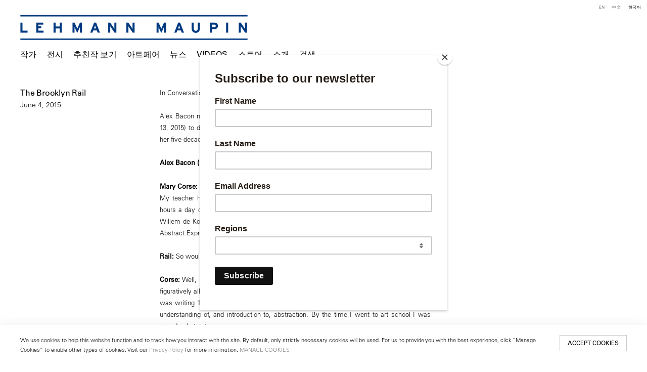

--- FILE ---
content_type: text/html; charset=UTF-8
request_url: https://www.lehmannmaupin.com/ko/bodo/the-brooklyn-rail9
body_size: 36876
content:
    <!DOCTYPE html>
    <html lang="ko">
    <head>
        <meta charset='utf-8'>
        <meta content='width=device-width, initial-scale=1.0, user-scalable=yes' name='viewport'>

        
        <link rel="stylesheet" href="https://cdnjs.cloudflare.com/ajax/libs/Swiper/4.4.6/css/swiper.min.css"
              integrity="sha256-5l8WteQfd84Jq51ydHtcndbGRvgCVE3D0+s97yV4oms=" crossorigin="anonymous" />

                    <link rel="stylesheet" href="/build/basicLeftBase.bb0ae74c.css">

        
        
        
        
                        <meta name="description" content="Since 1996, Lehmann Maupin has introduced visionary international artists to the world. Visit contemporary art exhibitions at our galleries in New York, Seoul &amp; London.">



<title>The Brooklyn Rail -  - 보도 - Lehmann Maupin</title>

    <link rel="shortcut icon" href="https://s3.amazonaws.com/files.collageplatform.com.prod/image_cache/favicon/application/5b363dcb6aa72c840f8e552f/c4bec6d0be7496abfd05813424af242d.jpeg">

    <link rel="apple-touch-icon" href="https://s3.amazonaws.com/files.collageplatform.com.prod/image_cache/apple_touch_icon/application/5b363dcb6aa72c840f8e552f/3ae6289498e63a8a8d7ff44103cff34a.jpeg">
    <link rel="apple-touch-icon" href="https://s3.amazonaws.com/files.collageplatform.com.prod/image_cache/apple_touch_icon2/application/5b363dcb6aa72c840f8e552f/3ae6289498e63a8a8d7ff44103cff34a.jpeg" sizes='76x76'>
    <link rel="apple-touch-icon" href="https://s3.amazonaws.com/files.collageplatform.com.prod/image_cache/apple_touch_icon3/application/5b363dcb6aa72c840f8e552f/3ae6289498e63a8a8d7ff44103cff34a.jpeg" sizes='120x120'>
    <link rel="apple-touch-icon" href="https://s3.amazonaws.com/files.collageplatform.com.prod/image_cache/apple_touch_icon4/application/5b363dcb6aa72c840f8e552f/3ae6289498e63a8a8d7ff44103cff34a.jpeg" sizes='152x152'>

	<meta property="og:description" content="Since 1996, Lehmann Maupin has introduced visionary international artists to the world. Visit contemporary art exhibitions at our galleries in New York, Seoul &amp; London." />

	<meta property="twitter:description" content="Since 1996, Lehmann Maupin has introduced visionary international artists to the world. Visit contemporary art exhibitions at our galleries in New York, Seoul &amp; London." />
<!-- Google Tag Manager -->
<script>(function(w,d,s,l,i){w[l]=w[l]||[];w[l].push({'gtm.start':
new Date().getTime(),event:'gtm.js'});var f=d.getElementsByTagName(s)[0],
j=d.createElement(s),dl=l!='dataLayer'?'&l='+l:'';j.async=true;j.src=
'https://www.googletagmanager.com/gtm.js?id='+i+dl;f.parentNode.insertBefore(j,f);
})(window,document,'script','dataLayer','GTM-TRK678TV');</script>
<!-- End Google Tag Manager -->


<link type="text/css" rel="stylesheet" href="//fast.fonts.net/cssapi/a934293f-d69e-43f9-b362-b93c2e52080e.css"/>

<!--<script src="https://unpkg.com/scrollreveal/dist/scrollreveal.min.js"></script>-->
<script src="https://cdnjs.cloudflare.com/ajax/libs/scrollReveal.js/4.0.9/scrollreveal.js"></script>


<script type="text/javascript">if(window.location.pathname=='/instagram'){window.location='https://linktr.ee/lehmannmaupin'}</script>
<link rel="stylesheet" href="https://cdnjs.cloudflare.com/ajax/libs/Swiper/4.5.1/css/swiper.min.css">
<script src="https://cdnjs.cloudflare.com/ajax/libs/Swiper/4.5.1/js/swiper.min.js" type="text/javascript"></script>
<script type="text/javascript">if(window.location.pathname=='/teresita-fernandez-maelstrom-visual-essay'){window.location='https://www.lehmannmaupin.com/viewing-room/teresita-fernandez-maelstrom-a-visual-essay'}</script>
<script type="text/javascript">if(window.location.pathname=='/viewing-room/teresita-fernandez-maelstrom-a-visual-essay'){window.location='https://www.lehmannmaupin.com/artists/teresita-fernandez'}</script>
<script type="text/javascript">if(window.location.pathname=='/teresita-fernandez-maelstrom-visual-essay'){window.location='https://www.lehmannmaupin.com/artists/teresita-fernandez'}</script>
<script type="text/javascript">if(window.location.pathname=='/collectar/ashley-bickerton-ocean-chunks'){window.location='https://www.lehmannmaupin.com/viewing-room/ashley-bickerton'}</script>



 <!--Global site tag (gtag.js) - Google Ads: 400477325 -->
<script async src="https://www.googletagmanager.com/gtag/js?id=AW-400477325"></script>
<script>
  window.dataLayer = window.dataLayer || [];
  function gtag(){dataLayer.push(arguments);}
  gtag('js', new Date());

  gtag('config', 'AW-400477325');
</script>

 <!--Facebook Pixel Code -->
<script>
!function(f,b,e,v,n,t,s)
{if(f.fbq)return;n=f.fbq=function(){n.callMethod?
n.callMethod.apply(n,arguments):n.queue.push(arguments)};
if(!f._fbq)f._fbq=n;n.push=n;n.loaded=!0;n.version='2.0';
n.queue=[];t=b.createElement(e);t.async=!0;
t.src=v;s=b.getElementsByTagName(e)[0];
s.parentNode.insertBefore(t,s)}(window, document,'script',
'https://connect.facebook.net/en_US/fbevents.js');
fbq('init', '571125924189811');
fbq('track', 'PageView');
</script>
<noscript><img height="1" width="1" style="display:none"
src="https://www.facebook.com/tr?id=571125924189811&ev=PageView&noscript=1"
/></noscript>
 <!--End Facebook Pixel Code -->

<script src="https://media.niftygateway.com/raw/upload/v1648219026/dev/nifty-gateway-embed.min.js"></script>

<meta name="facebook-domain-verification" content="10mtrqbcgjqavh9besi8dkycsadfko" />





<script id="mcjs">!function(c,h,i,m,p){m=c.createElement(h),p=c.getElementsByTagName(h)[0],m.async=1,m.src=i,p.parentNode.insertBefore(m,p)}(document,"script","https://chimpstatic.com/mcjs-connected/js/users/959f07e1008140d94211ffdc5/6de6ca09dccbc4c8c85ef248f.js");</script>
        
        <link rel="stylesheet" type="text/css" href="/style.d7e911f608c47ab2df413a98267728e8.css"/>


        
            <script type="text/javascript">
        if (!location.hostname.match(/^www\./)) {
          if (['lehmannmaupin.com'].indexOf(location.hostname) > -1) {
            location.href = location.href.replace(/^(https?:\/\/)/, '$1www.')
          }
        }
    </script>


        <script src="//ajax.googleapis.com/ajax/libs/jquery/1.11.2/jquery.min.js"></script>

        <script src="https://cdnjs.cloudflare.com/ajax/libs/Swiper/4.4.6/js/swiper.min.js"
                integrity="sha256-dl0WVCl8jXMBZfvnMeygnB0+bvqp5wBqqlZ8Wi95lLo=" crossorigin="anonymous"></script>

        <script src="https://cdnjs.cloudflare.com/ajax/libs/justifiedGallery/3.6.5/js/jquery.justifiedGallery.min.js"
                integrity="sha256-rhs3MvT999HOixvXXsaSNWtoiKOfAttIR2dM8QzeVWI=" crossorigin="anonymous"></script>

        <script>window.jQuery || document.write('<script src=\'/build/jquery.8548b367.js\'><\/script>');</script>

                    <script src="/build/runtime.d94b3b43.js"></script><script src="/build/jquery.8548b367.js"></script>
            <script src="/build/jquery.nicescroll.min.js.db5e58ee.js"></script>
            <script src="/build/jquery.lazyload.min.js.32226264.js"></script>
            <script src="/build/vendorJS.fffaa30c.js"></script>
        
        <script src="https://cdnjs.cloudflare.com/ajax/libs/jarallax/1.12.4/jarallax.min.js" integrity="sha512-XiIA4eXSY4R7seUKlpZAfPPNz4/2uzQ+ePFfimSk49Rtr/bBngfB6G/sE19ti/tf/pJ2trUbFigKXFZLedm4GQ==" crossorigin="anonymous" referrerpolicy="no-referrer"></script>

                    <script type="text/javascript">
                var langInUrl = true;
                var closeText = "Close";
                var zoomText = "Zoom";
            </script>
        
        <script type="text/javascript">
                        $(document).ready(function () {
                $('body>#supersized, body>#supersized-loader').remove();
            });
            var frontendParams = {
    currentScreen: null,
};


        </script>

                    <script src="/build/headerCompiledJS.3b1cf68a.js"></script>
        
        
        <script src="/build/frontendBase.4818ec01.js"></script>

        
                    <!-- Google Tag Manager -->
<script>(function(w,d,s,l,i){w[l]=w[l]||[];w[l].push({'gtm.start':
new Date().getTime(),event:'gtm.js'});var f=d.getElementsByTagName(s)[0],
j=d.createElement(s),dl=l!='dataLayer'?'&l='+l:'';j.async=true;j.src=
'https://www.googletagmanager.com/gtm.js?id='+i+dl;f.parentNode.insertBefore(j,f);
})(window,document,'script','dataLayer','GTM-TRK678TV');</script>
<!-- End Google Tag Manager -->

 
<div></div>

<!-- Google Tag Manager (noscript) -->
<noscript><iframe src="https://www.googletagmanager.com/ns.html?id=GTM-TRK678TV"
height="0" width="0" style="display:none;visibility:hidden"></iframe></noscript>
<!-- End Google Tag Manager (noscript) -->
        
        
                    <script type="text/javascript" src="/scripts.8d2532bb0817b58babd01972043d343e.js"></script>

                <script src="https://www.recaptcha.net/recaptcha/api.js?render=6LfIL6wZAAAAAPw-ECVAkdIFKn-8ZQe8-N_5kUe8"></script>
    </head>
    <body data-email-protected=""
          data-section-key="press-news"
          data-section-id="5b3649daa09a72437d8b459b"
         class="
            ada-compliance                        s-press-news            detail-page            
        ">
                    <a href="#contentWrapper" id="skipToContent">Skip to content</a>
                <input type="hidden" value="" id="email-protected-header"/>
        <input type="hidden" value="" id="email-protected-description"/>
        <input type="hidden" value="First Name" id="email-protected-first-name-field-text"/>
        <input type="hidden" value="Last Name" id="email-protected-last-name-field-text"/>
        <input type="hidden" value="Email" id="email-protected-email-field-text"/>
        <input type="hidden" value="Subscribe" id="email-protected-subscribe-button-text"/>

                    <header class='main-header
                 fixed'>
                <div class='container'>
                    <a class='logo' href='/ko'><img itemprop="image" class="alt-standard" alt="Lehmann Maupin" src="https://s3.amazonaws.com/files.collageplatform.com.prod/application/5b363dcb6aa72c840f8e552f/ee7ddef5ac5bc61e05463ba06aff14f0.png" width="450"/></a><nav class='main'><a href="/ko/jagga/c/gita-jagga">작가</a><a href="/ko/jeonsi">전시</a><a href="/ko/cuceonjag-bogi">추천작 보기</a><a href="/ko/ateupeeo">아트페어</a><a href="/ko/nyuseu">뉴스</a><a href="/ko/videos">Videos</a><a href="https://store.lehmannmaupin.com/" target="_blank">스토어</a><a href="/ko/sogae">소개</a><a href="/ko/geomsaeg">검색</a></nav><nav class='languages'><a href="/press/the-brooklyn-rail9" class="" id="lang-en">EN</a><a href="/ch/mei-ti-bao-dao/the-brooklyn-rail9" class="" id="lang-ch">中文</a><a href="/ko/bodo/the-brooklyn-rail9" class="active" id="lang-ko">KO</a></nav><div class="mobile-menu-wrapper"><nav class='mobile'><a class="menu" href="#">Menu</a><div class="navlinks"><a href="/ko/jagga/c/gita-jagga">작가</a><a href="/ko/jeonsi">전시</a><a href="/ko/cuceonjag-bogi">추천작 보기</a><a href="/ko/ateupeeo">아트페어</a><a href="/ko/nyuseu">뉴스</a><a href="/ko/videos">Videos</a><a href="https://store.lehmannmaupin.com/" target="_blank">스토어</a><a href="/ko/sogae">소개</a><a href="/ko/geomsaeg">검색</a></div></nav><nav class="mobile-languages"><a href="/press/the-brooklyn-rail9" class="" id="lang-en">en</a><a href="/ch/mei-ti-bao-dao/the-brooklyn-rail9" class="" id="lang-ch">ch</a><a href="/ko/bodo/the-brooklyn-rail9" class="active" id="lang-ko">ko</a></nav></div><div class="social"><div class="embed"></div></div>
                </div>
            </header>
                <div id="contentWrapper" tabindex="-1" class="contentWrapper">
                    
   <div class="container clearfix">

        <div class="sidebar-left sidebar-news">
        




                                                                    
<div class="container page-header-container"><header class="section-header divider page-header
                    
                                                            "><div class='item-header'><h1>The Brooklyn Rail</h1><h3>June 4, 2015</h3></div><span class='links'><a href='/ko' class="link-back back-link back">Back</a></span></header></div>

            </div>
    <div class="sidebar-right">
        <div class='container'>
            <div class="clearfix text-one-column-with-image image-on-right">
                                    <div class="image">
                        <img itemprop="image" alt=''
                             src='https://static-assets.artlogic.net/w_500,h_500,c_limit/exhibit-e/5b363dcb6aa72c840f8e552f/32df02f0ae9a7c66b4d46f73cfc2b5bc.jpg'
                              />
                    </div>
                                <div class="paragraph-styling text">
                    <p>	In Conversation: Mary Corse with Alex Bacon</p><p>	Alex Bacon met with Mary Corse at her solo exhibition at Lehmann Maupin (through June 13, 2015) to discuss the issues she has been dealing with consistently and incisively over her five-decade career.</p><p>	<strong>Alex Bacon (Rail): </strong>Could you discuss how you came to make art?</p><p>	<strong>Mary Corse: </strong>I grew up in Berkeley and had the rare opportunity of being in a private school. My teacher had gone to Chouinard, which later became CalArts, and I had two or three hours a day of art class from the time I was 12. Early on, I was introduced to artists like Willem de Kooning, Hans Hofmann, and Josef Albers. So I actually come out of New York Abstract Expressionism.</p><p>	<strong>Rail: </strong><span>So would you say you skipped having any kind of figurative phase?</span></p><p>	<span><strong>Corse: </strong>Well, I did have to keep a sketchbook and learn to draw trees, and as a child I drew figuratively all the time. But I lost interest in figurative art very early. By the time I was 13 I was writing 10-page papers on de Kooning, and tracing the paintings. So I had a very early understanding of, and introduction to, abstraction. By the time I went to art school I was already abstract.</span></p><p>	<strong>Rail: </strong>Were you seeing the work in person as well as hearing about it?</p><p>	<strong>Corse:</strong> Not so much. It was mostly reading about them, and tracing them from books. It&rsquo;s true that I didn&rsquo;t see them in person first. Early on, I thought all real artists were dead. [Laughs.]</p><p>	<strong>Rail:</strong> Were you affected at all by the art that was being made around you in early 1960s L.A.?</p><p>	<strong>Corse:</strong> I think in L.A. there was a small group of likeminded people&mdash;even though I didn&rsquo;t know them and we worked separately. I was working with light and space too. People like to say things like, &ldquo;Oh, you&rsquo;re from California, so you must be painting the skies or something.&rdquo; But I&rsquo;m not a landscape painter; those literal aspects of my environment have never influenced me, and that includes other working artists. Since coming out of Abstract Expressionism, I was never influenced by the outside world.</p><p>	In New York, you&rsquo;ve got artists upstairs and downstairs, but I was left to myself, so I didn&rsquo;t have a lot of influences. I also didn&rsquo;t really know a lot of these other artists who were in L.A. at the time. I was living up on a mountain, and that was good. Showing wasn&rsquo;t the big thing for me either. I was mostly painting.</p><p>	<strong>Rail: </strong>So when you were in art school you continued studying abstract art?</p><p>	<span><strong>Corse:</strong> Yes, and I continued painting abstractly. Then at some point&mdash;I think it was around 1964&mdash;I started getting rid of more and more and I got very minimal. For example, it would be a red canvas with a blue corner. That painting was important because I started to see light flashing where the red and blue passages met. So I got interested in that light, and I started my first white painting. Well actually there were two first paintings&mdash;they were shaped canvases. Early on I was trying to put the light in the painting, even though I didn&rsquo;t realize it. In 1964 I made an eight-foot octagonal blue painting with fine metal flakes and another octagonal white painting, and that was the beginning. For at least 10 years I did only white paintings, starting with reduced, minimal, shaped canvases.</span></p><p>	<strong>Rail: </strong>And those were just flatly painted, there were no metal flakes in them?</p><p>	<strong>Corse:</strong> Flat paint, but they had an indented edge. Those hexagonal, six-sided, white canvases were painted relatively thick, but not that thick; the straight line down the center was thinner, so it was indented. What I find interesting is, when I go back and look at the early work I realize that the things I&rsquo;m still working on now, I was already exploring back then without realizing it. For example, now one of my main inventions or creations is the &ldquo;inner band.&rdquo; If you look at the flat surface from the side you don&rsquo;t see it, but when you move around it appears&mdash;it&rsquo;s like it&rsquo;s actually inside the painting. Though this should be impossible, since there&rsquo;s no &ldquo;inside&rdquo; to a flat, two-dimensional plane. This inner band exists first in an abstract perceptual reality, just like the other side of the moon, which we know exists, but which we&rsquo;ve never actually seen, except maybe in photographs. The inner band is in several of the works in this show at Lehmann-Maupin. But when I look back I realize it was also there all the way back in 1965; for example, in a series of 3D columns where there was a space between each panel.</p><p>	<strong>Rail: </strong>In 1968 there was an article on you in Artforum by Fidel Danieli which talks about your work as if you were moving to abandon painting for objects, as many of your peers were doing around this time.</p><p>	<strong>Corse:</strong> Oh, that was when I was building those big light boxes.</p><p>	<strong>Rail:</strong> People described these as being like a slab of light suspended; and, even though they were, technologically speaking, very complex, they were perceptually very direct.</p><p><br /><strong>Corse: </strong>Those are big: l would say six feet square and five inches deep of solid light, and then I&rsquo;d have a space of clear plexiglas on each side, so it was a light space. Each piece, starting with those early paintings, would progress from the one before. In the &rsquo;60s I didn&rsquo;t want any human touch. I got rid of the brushstrokes, sanded each one out. But then out of those monochrome paintings, I made those boxes; they were white with space. And then out of the white came light. So I would have light coming out of the wall a couple inches, like three inches. And then after that I thought: &ldquo;let&rsquo;s get rid of the wall,&rdquo; and made them with plexi on both sides. So then it became a free-floating, two-sided combination of light and space. And then I would look at it, and I was suspending it with transparent wires. But then the wires, what&rsquo;s the meaning of those? Are those necessary? So then I developed the high-frequency generator that I put in the wall, out of sight, so I could get rid of the wires, and they could hang wireless on clear monofilament.</p><p>	I think at those times I was trying to make an object with an objective truth. As a painter and as an artist, you are trying to make something that&rsquo;s true. You are trying to have no lies, no ego, no delusion. Trying to get to the essence of our truth. So I got rid of all the wires, trying to make the work this objective truth. There was this place, Edmund Scientific, where they sold all these science parts, and when I wanted to make a bigger light box with the high frequency generator, in order to get the parts I had to go take a physics class. You had to pass this test before they&rsquo;d let you have the part.</p><p>	<strong>Rail:</strong> When would this have been?</p><p>	<strong>Corse: </strong>To make the bigger one&mdash;like 1967, 1968, somewhere around there. So I did build the one with the bigger generator and everything. But when I was taking the physics class, I started studying quantum physics. And all this stuff started coming together and I realized that there is no objective truth. Subjectivity and perception is a part of reality, and that&rsquo;s what sent me back to painting, back to the brushstroke, because you can&rsquo;t get rid of subjectivity. There is no specific object.</p><p>	<strong>Rail:</strong> In order to take this position, did you feel the need to reject certain other positions that were important in the art world at that moment? Because you just used the term, I&rsquo;m thinking, of course, of Donald Judd&rsquo;s seminal 1965 essay, &ldquo;Specific Objects.&rdquo;</p><p>	<strong>Corse:</strong> No, I loved Donald Judd&rsquo;s work. It wasn&rsquo;t about rejecting the outside world again.</p><p>	<strong>Rail: </strong>You didn&rsquo;t need to deal with those ideas that way?</p><p>	<strong>Corse: </strong>I was less aware of artists at the time than I should have been because I was so busy. I don&rsquo;t really reject Judd at all. Part of me thinks that physics and art are two sides of the brain, they sort of parallel one another in their discoveries. I think as time goes on, physics discovers what artists are already painting or doing. Like, here&rsquo;s the bomb and here&rsquo;s Abstract Expressionism. Here&rsquo;s field theory and here&rsquo;s Jackson Pollock. So I think it was just the opportune time to come to the understanding that there is no outside reality without perception. In other words, the tree doesn&rsquo;t fall if no one is looking.</p><p>	<strong>Rail:</strong> Having that realization, did you think that you needed to push the work in a certain direction?</p><p>	<strong>Corse: </strong>Having that realization allowed me to put the brushstroke back in&mdash;allowed me to accept subjectivity, which before I had out, out, out. The work before was totally minimal.</p><p>	<strong>Rail:</strong> Would you say that before that moment you were working your way &ldquo;out of painting,&rdquo; like so many of your peers? Giving it up for the promise of direct phenomenological impact seemingly guaranteed by objects sited in actual space and atmospheric conditions?</p><p>	<strong>Corse: </strong>No, I called those light box pieces &ldquo;light paintings,&rdquo; even though they were three-dimensional. They were very thin, and I always thought that the essence of painting is not about the paint. I was more interested in the flatness, the light, and the space. To me that was what painting was about. It didn&rsquo;t have to be made out of paint and canvas. It&rsquo;s about the meaning and the experience.</p><p>	See, when I was doing the light pieces, the plexi boxes, when I went back to painting realizing that, it was still about light and space. I wanted to put the light in the painting. So I went around trying to find out how to put the light in the painting and I tried all kinds of different paints and all that, and I came upon the glass microspheres they use on the white lines on the road, which light up at night when car lights hit them. And then I was finally able to truly put the light in the painting. The first works with glass microspheres were the white grid paintings I started in 1968.</p><p>	<strong>Rail:</strong> That&rsquo;s really interesting, because as far as I&rsquo;m aware, you&rsquo;re the only artist who had these realizations about light as a kind of material entity, as well as a visual one, and then went back to, or kept on, painting. Because, obviously, for a lot of artists&mdash;like James Turrell, say, the idea is, &ldquo;Oh if I&rsquo;m interested in light, if that&rsquo;s the thing I like about these paintings of the past, then what I want is actual light, so I should use a light fixture or else court and contain the ambient conditions of a given space.&rdquo; This is Dan Flavin, this is Robert Irwin, this is the dominant story of: we give up painting because we want actual light.</p><p>	Of course, as you&rsquo;re saying, in your practice you also experimented with what light fixtures and electric and neon light could do, but it ultimately wasn&rsquo;t sufficient for what you were interested in doing with light. And I wonder if you could talk about what that difference is for you between the technological, mechanical light used by artists like Turrell and Flavin and the kind of light that you are using in your painterly work. For example, it&rsquo;s like, if I look at a street lamp, I have an experience, but I have a sense of, &ldquo;that&rsquo;s there.&rdquo; It&rsquo;s discrete; it&rsquo;s contained in this object. But what&rsquo;s interesting and exciting about your paintings is that the viewer activates it.</p><p>	<br />	<strong>Corse:</strong> Exactly.</p><p>	<strong>Rail:</strong><span> When I move around them, the quality of light in the paintings changes. When a cloud goes over the sun, they change.</span></p><p>	<strong>Corse:</strong> Right. Your perception, your subjectivity, your position, you are involved. It brings the viewer into the painting. The art&rsquo;s not really on the wall, it&rsquo;s in your perception.</p><p>	<strong>Rail:</strong> Which is maybe less true of the light box, right? Because it&rsquo;s static. It&rsquo;s an experience of light, but it&rsquo;s not going to change too much in the course of me looking at it.</p><p>	<strong>Corse:</strong> Right. What interests me now a lot too, especially with the black and white paintings, is when I put the black and the white together: that edge. It&rsquo;s so optical. It starts flashing. We&rsquo;ve never seen energy. And you actually start to see energy. And in the thin ones, if I make the line thin enough, I can actually see an energy field. So, on the side, I think I&rsquo;m interested in seeing energy. That&rsquo;s a new concern.</p><p>	<strong>Rail:</strong> When you started making the paintings with the microspheres, you also created very specific lighting conditions for them?</p><p>	<strong>Corse:</strong> Not very specific, but it sort of evolves, especially when you do a show. You do a show and people come in for five minutes, so you want them to see that it does all light up. For example, when you live with a painting, it could be a dark night and you go down to the kitchen and turn the light on and in another room the painting is activated, and that becomes a conversation. Or say it&rsquo;s dark and the full moon lights it up, so it&rsquo;s constantly changing.</p><p>	<strong>Rail: </strong>In the early exhibitions, how did you do the lighting?</p><p>	<strong>Corse:</strong> I guess I was a little more specific with the early microsphere paintings. At one point I wanted viewers to see them as a single light field.</p><p>	<strong>Rail:</strong> So you actually wanted to light them in such a way that the whole work was equally luminescent?</p><p>	<strong>Corse: </strong>At one point, yeah. To show that it was a light field.</p><p>	<strong>Rail: </strong>That is fascinating. So in the beginning you actually thought of them as single, uniform planes of light, rather than changing ones. Is that true?</p><p>	<strong>Corse: </strong>More then than now. So that&rsquo;s what I had learned from the paintings. I came out of the light field. I was making an objective field of light.</p><p>	<strong>Rail:</strong> So would you say that the painting is a tool to activate perception, rather than a discrete, autonomous object?</p><p>	<strong>Corse:</strong> Yes, a tool that creates an experience that makes us understand reality in a deeper way, or which generates a new meaning, or presence, or state of being.</p><p>	<strong>Rail:</strong> It seems that, in the beginning, you were very interested in eliminating color. Working with neutral colors: whites, blacks, grays, etc.</p><p>	<strong>Corse:</strong> Yes, I got rid of everything I felt was unnecessary. For about 10 years I only painted white paintings, very ethereal. But then I actually found myself needing to go into the mountains and mold the earth&mdash;not many people know about these&mdash;I call them &ldquo;Earth Paintings.&rdquo; They were black and molded off the earth. So I went from the white light to the black earth. I built this big kiln, and the kiln builder said&mdash;this will never work. It was pretty bizarre, this big kiln. So I made these black earth pieces, and then that allowed me to do black paintings with the reflective glass microspheres I had been using in the white paintings.</p><p>	I have added color since then. The primaries: red, yellow, and blue. I did this because I realized that these are the colors that emerge when you break down white light into its component colors, which are the primaries. I was also eventually able to use color with the microspheres, because it lights up with outside interaction&mdash;the viewer, whatever light source, etc.&mdash;so there the color is actually light and not applied. I didn&rsquo;t want to make a picture of color, as one does when one uses pigmented paints. I&rsquo;m a realist and once I could make color a function of light and activated by the interaction of the viewer, finally then I could use color.</p><p>	At first I would put just one color with black and white, I wouldn&rsquo;t put two colors, for example, because I didn&rsquo;t want to establish or suggest any relationship between the colors. But more recently I&rsquo;ve found that I can put them all together in the same work, but then the painting has to be very large to keep the three colors separate. I&rsquo;m working on one of these paintings now and it had to be over 40 feet long to keep the colors apart. And now I have a show the Lehmann Maupin, which is all black, white, and color. There each color is in a separate room so that there is no relationship between the colors.</p><p>	<strong>Rail: </strong>How do you know if a given work is successful?</p><p>	<strong>Corse:</strong> If it touches me, if I get it and it teaches me something. If I get it, then there&rsquo;s the possibility that someone else might get it on that same level. Also, I think it should have different levels. But you try to create something that has a level that can go deeper and deeper and deeper, that isn&rsquo;t just that initial, surface one. That&rsquo;s why I&rsquo;ve never had any interest in art that&rsquo;s a political statement, because it&rsquo;s too narrow a context. It&rsquo;s too specific to a certain country at a certain time. I&rsquo;m trying to reach the essence of the human being and the states of experience that exist there.</p><p>	<strong>Rail: </strong>So would you say you are more excited about the finished painting than by the process of making it? What&rsquo;s the process like?</p><p>	<strong>Corse:</strong> I would say both because I love painting. As soon as that brush is in my hand, it becomes a different conversation. Then I&rsquo;m out of finite, limited thinking. So that process to me is so important. That&rsquo;s why I like doing big paintings&mdash;35 feet long sometimes even bigger. I like it when you&rsquo;re painting for three hours without stopping, because then you go through all the circles of your mind. I guess one might call it a meditation.</p><p>	<strong>Rail:</strong> So in a way, it&rsquo;s working from this very internal personal experience, both your own, which then expands out in the way it affects the viewer.</p><p>	<strong>Corse: </strong>The point is to take us out of thought. I always say, you can&rsquo;t think a painting. For me, anyway. You have to empty out thought, and then something pops in.</p><p>	<strong>Rail: </strong>How do you go about working on a painting then?</p><p>	<strong>Corse: </strong>Well each painting comes out of the one before, so I sort of know what I&rsquo;m doing. I visualize it in my mind, often like the kinds of visions you have when you&rsquo;re asleep, dreaming. Then come the practical concerns: figuring out what size, etc. Then you get the frame and the canvas: stretch it, gesso it, sand it. It&rsquo;s a lot of work.</p><p>	<strong>Rail:</strong> So would you say that the sequence of paintings from the beginning of your career to the present is like this never ending chain to which you&rsquo;re always adding the latest work?</p><p>	<strong>Corse:</strong> That&rsquo;s something that I like about painting and why&mdash;even though I&rsquo;m seen as related to the Light and Space group, because it happened at the same time and all that&mdash;I&rsquo;m a painter, because I got rid of the extra dimension. The more you can get rid of, the better. Two dimensions is less than three dimensions.</p><p>	<strong>Rail:</strong> Is that why you bevel the edges of many of your paintings?</p><p>	<strong>Corse: </strong>Right, to get this super flat surface&mdash;I want there to be less physicality.</p><p>	<strong>Rail:</strong> So in a way then you don&rsquo;t perceive the canvas as a shallow box, as the stretched canvas has conventionally appeared over the past half century or so, then it&rsquo;s all just surface: with edges, but no sides, so to speak. When did that happen in the work?</p><p>	<strong>Corse:</strong> Well the first beveled white painting that I did was in 1969, and early on the Guggenheim acquired one from 1970. And then I left it because I started doing bands down the side, and working the frame was part of it. So for years they weren&rsquo;t beveled anymore. And then I went back to the bevel&mdash;I still use it today&mdash;because I started to understand flatness and the potential of two dimensions differently. Understanding your own work is part of the struggle, because when you first do something, you don&rsquo;t really understand it intellectually: especially me, because I paint intuitively.</p>
                    <div class="links">
                                                                            <div class='file'>
                                <a href='http://www.brooklynrail.org/2015/06/art/mary-corse-with-alex-bacon' target="_blank">www.brooklynrail.org</a>
                            </div>
                                            </div>
                </div>
            </div>
        </div>
    </div>
</div>
                     
                        </div>
        
<footer class="divider show4col"><div class="container clearfix"><div class='divider'></div><div class='footer-cols'><div class="footer-col1"><p><em><u><strong>New York</strong></u></em></p><p>501 West&nbsp;24th Street<br />
New York, NY 10011<br />
Telephone +1 212 255 2923<br /><a href="mailto:newyork@lehmannmaupin.com">newyork@lehmannmaupin.com</a></p></div><div class="footer-col2"><p><em><u><strong>Seoul</strong></u></em></p><p>213 Itaewon-ro,<br />
Yongsan-gu, Seoul, Korea 04349<br />
Telephone +82 2 725 0094<br /><a href="mailto:seoul@lehmannmaupin.com">seoul@lehmannmaupin.com</a></p><p>&nbsp;</p></div><div class="footer-col3"><p><em><u><strong>London</strong></u></em></p><p>Mayfair, London<br /><a href="mailto:london@lehmannmaupin.com">london@lehmannmaupin.com</a></p><p>&nbsp;</p></div><div class="footer-col4"><p><br />
&nbsp;</p></div></div><div class="footer-social"><a href="http://www.instagram.com/lehmannmaupin" target="_blank"><img itemprop="image" src="https://static-assets.artlogic.net/w_200,h_50,c_limit/exhibit-e/5b363dcb6aa72c840f8e552f/5f0dc097aaf99615d38aee8c4b38ff44.png" alt="Instagram"/></a><a href="/wechat" target="_blank"><img itemprop="image" src="https://static-assets.artlogic.net/w_200,h_50,c_limit/exhibit-e/5b363dcb6aa72c840f8e552f/5d271000868eca9a368fe3d3570617a7.png" alt="WeChat"/></a><a href="https://www.xiaohongshu.com/user/profile/6211302f000000001000ef4e" target="_blank"><img itemprop="image" src="https://static-assets.artlogic.net/w_200,h_50,c_limit/exhibit-e/5b363dcb6aa72c840f8e552f/babe84dee7772ea689fa809e1a7ba749.png" alt="RED logo linking to Lehmann Maupin&#039;s profile"/></a><a href="https://www.facebook.com/lehmannmaupingallery" target="_blank"><img itemprop="image" src="https://static-assets.artlogic.net/w_200,h_50,c_limit/exhibit-e/5b363dcb6aa72c840f8e552f/c150bb9fc4a672c7f8ac73f437d1ad0d.png" alt="Facebook"/></a><a href="/about/newsletter" target="_blank"><img itemprop="image" src="https://static-assets.artlogic.net/w_200,h_50,c_limit/exhibit-e/5b363dcb6aa72c840f8e552f/dae9d35e08cdc033c2959aedffe6b6ec.png" alt="Subscribe"/></a></div><span><a href="/ko/site-index" class="footer-siteindex">Site Index</a></span></div></footer>
            <a id="backToTop" href="#top" >Back To Top</a>
            </body>
    </html>


--- FILE ---
content_type: text/css; charset=UTF-8
request_url: https://www.lehmannmaupin.com/style.d7e911f608c47ab2df413a98267728e8.css
body_size: 192486
content:

.container {
    max-width: 1600px;
}

                        
    
    

    


.custom-grid .entry {
    width: 31.8125%;
    margin-right: 2.28125%;
    margin-bottom: 40px;
    display: inline-block;
    vertical-align: top;
}


.custom-grid .entry:nth-child(3n+3) {
    margin-right: 0;
} 

.custom-grid .entry .placeholder {
    padding-top: 66.994106090373%;
    background: inherit;
}

.custom-grid .entry .placeholder .image img {
    max-height: 100%;
    max-width: 100%;
        padding: 0;
        position: absolute;
    top: auto;
    right: auto;
    bottom: 0;
    left: 0;    
    
}


                                            
    


    


.custom-grid-homepage-news .entry {
    width: 23.75%;
    margin-right: 1.6666666666667%;
    margin-bottom: 20px;
    display: inline-block;
    vertical-align: top;
}


.custom-grid-homepage-news .entry:nth-child(4n+4) {
    margin-right: 0;
} 

.custom-grid-homepage-news .entry .placeholder {
    padding-top: 65.263157894737%;
    background: inherit;
}

.custom-grid-homepage-news .entry .placeholder .image img {
    max-height: 100%;
    max-width: 100%;
        padding: 0;
        position: absolute;
    top: auto;
    right: auto;
    bottom: 0;
    left: 0;    
    
}


                                                                                                                                                                                                                                                                                                                                                                                                                            
    


    


.custom-grid-publications .entry {
    width: 31.8125%;
    margin-right: 2.28125%;
    margin-bottom: 40px;
    display: inline-block;
    vertical-align: top;
}


.custom-grid-publications .entry:nth-child(3n+3) {
    margin-right: 0;
} 

.custom-grid-publications .entry .placeholder {
    padding-top: 55.009823182711%;
    background: inherit;
}

.custom-grid-publications .entry .placeholder .image img {
    max-height: 100%;
    max-width: 100%;
        padding: 0;
        position: absolute;
    top: auto;
    right: auto;
    bottom: 0;
    left: 0;    
    
}


                                                                                                                                                                                            
    


        


.custom-grid-viewing-room .entry {
    width: 100%;
    margin-right: 0%;
    margin-bottom: 40px;
    display: inline-block;
    vertical-align: top;
}


.custom-grid-viewing-room .entry:nth-child(1n+1) {
    margin-right: 0;
} 

.custom-grid-viewing-room .entry .placeholder {
    padding-top: 34.375%;
    background: inherit;
}

.custom-grid-viewing-room .entry .placeholder .image img {
    max-height: 100%;
    max-width: 100%;
        padding: 0;
        position: absolute;
    top: auto;
    right: auto;
    bottom: 0;
    left: 0;    
    
}


                                                            
    


        


.custom-grid-qr .entry {
    width: 100%;
    margin-right: 0%;
    margin-bottom: 40px;
    display: inline-block;
    vertical-align: top;
}


.custom-grid-qr .entry:nth-child(1n+1) {
    margin-right: 0;
} 

.custom-grid-qr .entry .placeholder {
    padding-top: 100%;
    background: inherit;
}

.custom-grid-qr .entry .placeholder .image img {
    max-height: 100%;
    max-width: 100%;
        padding: 0;
        position: absolute;
    top: auto;
    right: auto;
    bottom: 0;
    left: 0;    
    
}


                                                                                            
    


    


.custom-grid-video-items .entry {
    width: 48.75%;
    margin-right: 2.5%;
    margin-bottom: 40px;
    display: inline-block;
    vertical-align: top;
}


.custom-grid-video-items .entry:nth-child(2n+2) {
    margin-right: 0;
} 

.custom-grid-video-items .entry .placeholder {
    padding-top: 56.410256410256%;
    background: inherit;
}

.custom-grid-video-items .entry .placeholder .image img {
    max-height: 100%;
    max-width: 100%;
        padding: 0;
        position: absolute;
    top: auto;
    right: auto;
    bottom: 0;
    left: 0;    
    
}


                                                            
    


    


.custom-grid-video-categories .entry {
    width: 48.75%;
    margin-right: 2.5%;
    margin-bottom: 40px;
    display: inline-block;
    vertical-align: top;
}


.custom-grid-video-categories .entry:nth-child(2n+2) {
    margin-right: 0;
} 

.custom-grid-video-categories .entry .placeholder {
    padding-top: 61.538461538462%;
    background: inherit;
}

.custom-grid-video-categories .entry .placeholder .image img {
    max-height: 100%;
    max-width: 100%;
        padding: 0;
        position: absolute;
    top: auto;
    right: auto;
    bottom: 0;
    left: 0;    
    
}


                                                            
    


    


.custom-grid-video-artists .entry {
    width: 21.875%;
    margin-right: 4.1666666666667%;
    margin-bottom: 40px;
    display: inline-block;
    vertical-align: top;
}


.custom-grid-video-artists .entry:nth-child(4n+4) {
    margin-right: 0;
} 

.custom-grid-video-artists .entry .placeholder {
    padding-top: 57.142857142857%;
    background: inherit;
}

.custom-grid-video-artists .entry .placeholder .image img {
    max-height: 100%;
    max-width: 100%;
        padding: 0;
        position: absolute;
    top: auto;
    right: auto;
    bottom: 0;
    left: 0;    
    
}


                                                            
    


        


.custom-grid-viewing-room-art .entry {
    width: 100%;
    margin-right: 0%;
    margin-bottom: 40px;
    display: inline-block;
    vertical-align: top;
}


.custom-grid-viewing-room-art .entry:nth-child(1n+1) {
    margin-right: 0;
} 

.custom-grid-viewing-room-art .entry .placeholder {
    padding-top: 34.375%;
    background: inherit;
}

.custom-grid-viewing-room-art .entry .placeholder .image img {
    max-height: 100%;
    max-width: 100%;
        padding: 0;
        position: absolute;
    top: auto;
    right: auto;
    bottom: 0;
    left: 0;    
    
}


                                                                                    
    
    
    
    

@media all and (max-width: 768px) {

.custom-grid .entry {
    width: 31.8125%;
    margin-right: 2.28125%;
    margin-bottom: 40px;
    display: inline-block;
    vertical-align: top;
}

        .custom-grid .entry:nth-child(3n+3){
        margin-right: 2.28125%;
    }
        .custom-grid .entry:nth-child(3n+3){
        margin-right: 2.28125%;
    }
        .custom-grid .entry:nth-child(1n+1){
        margin-right: 2.28125%;
    }
        .custom-grid .entry:nth-child(1n+1){
        margin-right: 2.28125%;
    }
        

.custom-grid .entry:nth-child(3n+3) {
    margin-right: 0;
} 

.custom-grid .entry .placeholder {
    padding-top: 66.994106090373%;
    background: inherit;
}

.custom-grid .entry .placeholder .image img {
    max-height: 100%;
    max-width: 100%;
        padding: 0;
        position: absolute;
    top: auto;
    right: auto;
    bottom: 0;
    left: 0;    
    
}

}

                                            
    

    
    

@media all and (max-width: 768px) {

.custom-grid-homepage-news .entry {
    width: 31.666666666667%;
    margin-right: 2.5%;
    margin-bottom: 20px;
    display: inline-block;
    vertical-align: top;
}

        .custom-grid-homepage-news .entry:nth-child(4n+4){
        margin-right: 2.5%;
    }
        .custom-grid-homepage-news .entry:nth-child(3n+3){
        margin-right: 2.5%;
    }
        .custom-grid-homepage-news .entry:nth-child(1n+1){
        margin-right: 2.5%;
    }
        .custom-grid-homepage-news .entry:nth-child(1n+1){
        margin-right: 2.5%;
    }
        

.custom-grid-homepage-news .entry:nth-child(3n+3) {
    margin-right: 0;
} 

.custom-grid-homepage-news .entry .placeholder {
    padding-top: 65.263157894737%;
    background: inherit;
}

.custom-grid-homepage-news .entry .placeholder .image img {
    max-height: 100%;
    max-width: 100%;
        padding: 0;
        position: absolute;
    top: auto;
    right: auto;
    bottom: 0;
    left: 0;    
    
}

}

                                                                                                                                                                                                                                                                                                                                                                                                                            
    

    
    

@media all and (max-width: 768px) {

.custom-grid-publications .entry {
    width: 31.8125%;
    margin-right: 2.28125%;
    margin-bottom: 40px;
    display: inline-block;
    vertical-align: top;
}

        .custom-grid-publications .entry:nth-child(3n+3){
        margin-right: 2.28125%;
    }
        .custom-grid-publications .entry:nth-child(3n+3){
        margin-right: 2.28125%;
    }
        .custom-grid-publications .entry:nth-child(1n+1){
        margin-right: 2.28125%;
    }
        .custom-grid-publications .entry:nth-child(1n+1){
        margin-right: 2.28125%;
    }
        

.custom-grid-publications .entry:nth-child(3n+3) {
    margin-right: 0;
} 

.custom-grid-publications .entry .placeholder {
    padding-top: 55.009823182711%;
    background: inherit;
}

.custom-grid-publications .entry .placeholder .image img {
    max-height: 100%;
    max-width: 100%;
        padding: 0;
        position: absolute;
    top: auto;
    right: auto;
    bottom: 0;
    left: 0;    
    
}

}

                                                                                                                                                                                            
    

    
        

@media all and (max-width: 768px) {

.custom-grid-viewing-room .entry {
    width: 100%;
    margin-right: 0%;
    margin-bottom: 40px;
    display: inline-block;
    vertical-align: top;
}

        .custom-grid-viewing-room .entry:nth-child(1n+1){
        margin-right: 0%;
    }
        .custom-grid-viewing-room .entry:nth-child(1n+1){
        margin-right: 0%;
    }
        .custom-grid-viewing-room .entry:nth-child(1n+1){
        margin-right: 0%;
    }
        .custom-grid-viewing-room .entry:nth-child(1n+1){
        margin-right: 0%;
    }
        

.custom-grid-viewing-room .entry:nth-child(1n+1) {
    margin-right: 0;
} 

.custom-grid-viewing-room .entry .placeholder {
    padding-top: 34.375%;
    background: inherit;
}

.custom-grid-viewing-room .entry .placeholder .image img {
    max-height: 100%;
    max-width: 100%;
        padding: 0;
        position: absolute;
    top: auto;
    right: auto;
    bottom: 0;
    left: 0;    
    
}

}

                                                            
    

    
        

@media all and (max-width: 768px) {

.custom-grid-qr .entry {
    width: 100%;
    margin-right: 0%;
    margin-bottom: 40px;
    display: inline-block;
    vertical-align: top;
}

        .custom-grid-qr .entry:nth-child(1n+1){
        margin-right: 0%;
    }
        .custom-grid-qr .entry:nth-child(1n+1){
        margin-right: 0%;
    }
        .custom-grid-qr .entry:nth-child(1n+1){
        margin-right: 0%;
    }
        .custom-grid-qr .entry:nth-child(1n+1){
        margin-right: 0%;
    }
        

.custom-grid-qr .entry:nth-child(1n+1) {
    margin-right: 0;
} 

.custom-grid-qr .entry .placeholder {
    padding-top: 100%;
    background: inherit;
}

.custom-grid-qr .entry .placeholder .image img {
    max-height: 100%;
    max-width: 100%;
        padding: 0;
        position: absolute;
    top: auto;
    right: auto;
    bottom: 0;
    left: 0;    
    
}

}

                                                                                            
    

    
    

@media all and (max-width: 768px) {

.custom-grid-video-items .entry {
    width: 48.75%;
    margin-right: 2.5%;
    margin-bottom: 40px;
    display: inline-block;
    vertical-align: top;
}

        .custom-grid-video-items .entry:nth-child(2n+2){
        margin-right: 2.5%;
    }
        .custom-grid-video-items .entry:nth-child(2n+2){
        margin-right: 2.5%;
    }
        .custom-grid-video-items .entry:nth-child(2n+2){
        margin-right: 2.5%;
    }
        .custom-grid-video-items .entry:nth-child(2n+2){
        margin-right: 2.5%;
    }
        

.custom-grid-video-items .entry:nth-child(2n+2) {
    margin-right: 0;
} 

.custom-grid-video-items .entry .placeholder {
    padding-top: 56.410256410256%;
    background: inherit;
}

.custom-grid-video-items .entry .placeholder .image img {
    max-height: 100%;
    max-width: 100%;
        padding: 0;
        position: absolute;
    top: auto;
    right: auto;
    bottom: 0;
    left: 0;    
    
}

}

                                                            
    

    
    

@media all and (max-width: 768px) {

.custom-grid-video-categories .entry {
    width: 48.75%;
    margin-right: 2.5%;
    margin-bottom: 40px;
    display: inline-block;
    vertical-align: top;
}

        .custom-grid-video-categories .entry:nth-child(2n+2){
        margin-right: 2.5%;
    }
        .custom-grid-video-categories .entry:nth-child(2n+2){
        margin-right: 2.5%;
    }
        .custom-grid-video-categories .entry:nth-child(2n+2){
        margin-right: 2.5%;
    }
        .custom-grid-video-categories .entry:nth-child(2n+2){
        margin-right: 2.5%;
    }
        

.custom-grid-video-categories .entry:nth-child(2n+2) {
    margin-right: 0;
} 

.custom-grid-video-categories .entry .placeholder {
    padding-top: 61.538461538462%;
    background: inherit;
}

.custom-grid-video-categories .entry .placeholder .image img {
    max-height: 100%;
    max-width: 100%;
        padding: 0;
        position: absolute;
    top: auto;
    right: auto;
    bottom: 0;
    left: 0;    
    
}

}

                                                            
    

    
    

@media all and (max-width: 768px) {

.custom-grid-video-artists .entry {
    width: 21.875%;
    margin-right: 4.1666666666667%;
    margin-bottom: 40px;
    display: inline-block;
    vertical-align: top;
}

        .custom-grid-video-artists .entry:nth-child(4n+4){
        margin-right: 4.1666666666667%;
    }
        .custom-grid-video-artists .entry:nth-child(4n+4){
        margin-right: 4.1666666666667%;
    }
        .custom-grid-video-artists .entry:nth-child(4n+4){
        margin-right: 4.1666666666667%;
    }
        .custom-grid-video-artists .entry:nth-child(4n+4){
        margin-right: 4.1666666666667%;
    }
        

.custom-grid-video-artists .entry:nth-child(4n+4) {
    margin-right: 0;
} 

.custom-grid-video-artists .entry .placeholder {
    padding-top: 57.142857142857%;
    background: inherit;
}

.custom-grid-video-artists .entry .placeholder .image img {
    max-height: 100%;
    max-width: 100%;
        padding: 0;
        position: absolute;
    top: auto;
    right: auto;
    bottom: 0;
    left: 0;    
    
}

}

                                                            
    

    
        

@media all and (max-width: 768px) {

.custom-grid-viewing-room-art .entry {
    width: 100%;
    margin-right: 0%;
    margin-bottom: 40px;
    display: inline-block;
    vertical-align: top;
}

        .custom-grid-viewing-room-art .entry:nth-child(1n+1){
        margin-right: 0%;
    }
        .custom-grid-viewing-room-art .entry:nth-child(1n+1){
        margin-right: 0%;
    }
        .custom-grid-viewing-room-art .entry:nth-child(1n+1){
        margin-right: 0%;
    }
        .custom-grid-viewing-room-art .entry:nth-child(1n+1){
        margin-right: 0%;
    }
        

.custom-grid-viewing-room-art .entry:nth-child(1n+1) {
    margin-right: 0;
} 

.custom-grid-viewing-room-art .entry .placeholder {
    padding-top: 34.375%;
    background: inherit;
}

.custom-grid-viewing-room-art .entry .placeholder .image img {
    max-height: 100%;
    max-width: 100%;
        padding: 0;
        position: absolute;
    top: auto;
    right: auto;
    bottom: 0;
    left: 0;    
    
}

}

                                                                                    
    
    
    
        

@media all and (max-width: 600px) {

.custom-grid .entry {
    width: 100%;
    margin-right: 0%;
    margin-bottom: 40px;
    display: inline-block;
    vertical-align: top;
}

        .custom-grid .entry:nth-child(3n+3){
        margin-right: 0%;
    }
        .custom-grid .entry:nth-child(3n+3){
        margin-right: 0%;
    }
        .custom-grid .entry:nth-child(1n+1){
        margin-right: 0%;
    }
        .custom-grid .entry:nth-child(1n+1){
        margin-right: 0%;
    }
        

.custom-grid .entry:nth-child(1n+1) {
    margin-right: 0;
} 

.custom-grid .entry .placeholder {
    padding-top: 66.994106090373%;
    background: inherit;
}

.custom-grid .entry .placeholder .image img {
    max-height: 100%;
    max-width: 100%;
        padding: 0;
        position: absolute;
    top: auto;
    right: auto;
    bottom: 0;
    left: 0;    
    
}

}

                                            
    

    
        

@media all and (max-width: 600px) {

.custom-grid-homepage-news .entry {
    width: 100%;
    margin-right: 0%;
    margin-bottom: 20px;
    display: inline-block;
    vertical-align: top;
}

        .custom-grid-homepage-news .entry:nth-child(4n+4){
        margin-right: 0%;
    }
        .custom-grid-homepage-news .entry:nth-child(3n+3){
        margin-right: 0%;
    }
        .custom-grid-homepage-news .entry:nth-child(1n+1){
        margin-right: 0%;
    }
        .custom-grid-homepage-news .entry:nth-child(1n+1){
        margin-right: 0%;
    }
        

.custom-grid-homepage-news .entry:nth-child(1n+1) {
    margin-right: 0;
} 

.custom-grid-homepage-news .entry .placeholder {
    padding-top: 65.263157894737%;
    background: inherit;
}

.custom-grid-homepage-news .entry .placeholder .image img {
    max-height: 100%;
    max-width: 100%;
        padding: 0;
        position: absolute;
    top: auto;
    right: auto;
    bottom: 0;
    left: 0;    
    
}

}

                                                                                                                                                                                                                                                                                                                                                                                                                            
    

    
        

@media all and (max-width: 600px) {

.custom-grid-publications .entry {
    width: 100%;
    margin-right: 0%;
    margin-bottom: 40px;
    display: inline-block;
    vertical-align: top;
}

        .custom-grid-publications .entry:nth-child(3n+3){
        margin-right: 0%;
    }
        .custom-grid-publications .entry:nth-child(3n+3){
        margin-right: 0%;
    }
        .custom-grid-publications .entry:nth-child(1n+1){
        margin-right: 0%;
    }
        .custom-grid-publications .entry:nth-child(1n+1){
        margin-right: 0%;
    }
        

.custom-grid-publications .entry:nth-child(1n+1) {
    margin-right: 0;
} 

.custom-grid-publications .entry .placeholder {
    padding-top: 55.009823182711%;
    background: inherit;
}

.custom-grid-publications .entry .placeholder .image img {
    max-height: 100%;
    max-width: 100%;
        padding: 0;
        position: absolute;
    top: auto;
    right: auto;
    bottom: 0;
    left: 0;    
    
}

}

                                                                                                                                                                                            
    

    
        

@media all and (max-width: 600px) {

.custom-grid-viewing-room .entry {
    width: 100%;
    margin-right: 0%;
    margin-bottom: 40px;
    display: inline-block;
    vertical-align: top;
}

        .custom-grid-viewing-room .entry:nth-child(1n+1){
        margin-right: 0%;
    }
        .custom-grid-viewing-room .entry:nth-child(1n+1){
        margin-right: 0%;
    }
        .custom-grid-viewing-room .entry:nth-child(1n+1){
        margin-right: 0%;
    }
        .custom-grid-viewing-room .entry:nth-child(1n+1){
        margin-right: 0%;
    }
        

.custom-grid-viewing-room .entry:nth-child(1n+1) {
    margin-right: 0;
} 

.custom-grid-viewing-room .entry .placeholder {
    padding-top: 34.375%;
    background: inherit;
}

.custom-grid-viewing-room .entry .placeholder .image img {
    max-height: 100%;
    max-width: 100%;
        padding: 0;
        position: absolute;
    top: auto;
    right: auto;
    bottom: 0;
    left: 0;    
    
}

}

                                                            
    

    
        

@media all and (max-width: 600px) {

.custom-grid-qr .entry {
    width: 100%;
    margin-right: 0%;
    margin-bottom: 40px;
    display: inline-block;
    vertical-align: top;
}

        .custom-grid-qr .entry:nth-child(1n+1){
        margin-right: 0%;
    }
        .custom-grid-qr .entry:nth-child(1n+1){
        margin-right: 0%;
    }
        .custom-grid-qr .entry:nth-child(1n+1){
        margin-right: 0%;
    }
        .custom-grid-qr .entry:nth-child(1n+1){
        margin-right: 0%;
    }
        

.custom-grid-qr .entry:nth-child(1n+1) {
    margin-right: 0;
} 

.custom-grid-qr .entry .placeholder {
    padding-top: 100%;
    background: inherit;
}

.custom-grid-qr .entry .placeholder .image img {
    max-height: 100%;
    max-width: 100%;
        padding: 0;
        position: absolute;
    top: auto;
    right: auto;
    bottom: 0;
    left: 0;    
    
}

}

                                                                                            
    

    
    

@media all and (max-width: 600px) {

.custom-grid-video-items .entry {
    width: 48.75%;
    margin-right: 2.5%;
    margin-bottom: 40px;
    display: inline-block;
    vertical-align: top;
}

        .custom-grid-video-items .entry:nth-child(2n+2){
        margin-right: 2.5%;
    }
        .custom-grid-video-items .entry:nth-child(2n+2){
        margin-right: 2.5%;
    }
        .custom-grid-video-items .entry:nth-child(2n+2){
        margin-right: 2.5%;
    }
        .custom-grid-video-items .entry:nth-child(2n+2){
        margin-right: 2.5%;
    }
        

.custom-grid-video-items .entry:nth-child(2n+2) {
    margin-right: 0;
} 

.custom-grid-video-items .entry .placeholder {
    padding-top: 56.410256410256%;
    background: inherit;
}

.custom-grid-video-items .entry .placeholder .image img {
    max-height: 100%;
    max-width: 100%;
        padding: 0;
        position: absolute;
    top: auto;
    right: auto;
    bottom: 0;
    left: 0;    
    
}

}

                                                            
    

    
    

@media all and (max-width: 600px) {

.custom-grid-video-categories .entry {
    width: 48.75%;
    margin-right: 2.5%;
    margin-bottom: 40px;
    display: inline-block;
    vertical-align: top;
}

        .custom-grid-video-categories .entry:nth-child(2n+2){
        margin-right: 2.5%;
    }
        .custom-grid-video-categories .entry:nth-child(2n+2){
        margin-right: 2.5%;
    }
        .custom-grid-video-categories .entry:nth-child(2n+2){
        margin-right: 2.5%;
    }
        .custom-grid-video-categories .entry:nth-child(2n+2){
        margin-right: 2.5%;
    }
        

.custom-grid-video-categories .entry:nth-child(2n+2) {
    margin-right: 0;
} 

.custom-grid-video-categories .entry .placeholder {
    padding-top: 61.538461538462%;
    background: inherit;
}

.custom-grid-video-categories .entry .placeholder .image img {
    max-height: 100%;
    max-width: 100%;
        padding: 0;
        position: absolute;
    top: auto;
    right: auto;
    bottom: 0;
    left: 0;    
    
}

}

                                                            
    

    
    

@media all and (max-width: 600px) {

.custom-grid-video-artists .entry {
    width: 21.875%;
    margin-right: 4.1666666666667%;
    margin-bottom: 40px;
    display: inline-block;
    vertical-align: top;
}

        .custom-grid-video-artists .entry:nth-child(4n+4){
        margin-right: 4.1666666666667%;
    }
        .custom-grid-video-artists .entry:nth-child(4n+4){
        margin-right: 4.1666666666667%;
    }
        .custom-grid-video-artists .entry:nth-child(4n+4){
        margin-right: 4.1666666666667%;
    }
        .custom-grid-video-artists .entry:nth-child(4n+4){
        margin-right: 4.1666666666667%;
    }
        

.custom-grid-video-artists .entry:nth-child(4n+4) {
    margin-right: 0;
} 

.custom-grid-video-artists .entry .placeholder {
    padding-top: 57.142857142857%;
    background: inherit;
}

.custom-grid-video-artists .entry .placeholder .image img {
    max-height: 100%;
    max-width: 100%;
        padding: 0;
        position: absolute;
    top: auto;
    right: auto;
    bottom: 0;
    left: 0;    
    
}

}

                                                            
    

    
        

@media all and (max-width: 600px) {

.custom-grid-viewing-room-art .entry {
    width: 100%;
    margin-right: 0%;
    margin-bottom: 40px;
    display: inline-block;
    vertical-align: top;
}

        .custom-grid-viewing-room-art .entry:nth-child(1n+1){
        margin-right: 0%;
    }
        .custom-grid-viewing-room-art .entry:nth-child(1n+1){
        margin-right: 0%;
    }
        .custom-grid-viewing-room-art .entry:nth-child(1n+1){
        margin-right: 0%;
    }
        .custom-grid-viewing-room-art .entry:nth-child(1n+1){
        margin-right: 0%;
    }
        

.custom-grid-viewing-room-art .entry:nth-child(1n+1) {
    margin-right: 0;
} 

.custom-grid-viewing-room-art .entry .placeholder {
    padding-top: 34.375%;
    background: inherit;
}

.custom-grid-viewing-room-art .entry .placeholder .image img {
    max-height: 100%;
    max-width: 100%;
        padding: 0;
        position: absolute;
    top: auto;
    right: auto;
    bottom: 0;
    left: 0;    
    
}

}

                                                                                    
    
    
    
        

@media all and (max-width: 400px) {

.custom-grid .entry {
    width: 100%;
    margin-right: 0%;
    margin-bottom: 40px;
    display: inline-block;
    vertical-align: top;
}

        .custom-grid .entry:nth-child(3n+3){
        margin-right: 0%;
    }
        .custom-grid .entry:nth-child(3n+3){
        margin-right: 0%;
    }
        .custom-grid .entry:nth-child(1n+1){
        margin-right: 0%;
    }
        .custom-grid .entry:nth-child(1n+1){
        margin-right: 0%;
    }
        

.custom-grid .entry:nth-child(1n+1) {
    margin-right: 0;
} 

.custom-grid .entry .placeholder {
    padding-top: 66.994106090373%;
    background: inherit;
}

.custom-grid .entry .placeholder .image img {
    max-height: 100%;
    max-width: 100%;
        padding: 0;
        position: absolute;
    top: auto;
    right: auto;
    bottom: 0;
    left: 0;    
    
}

}

                                            
    

    
        

@media all and (max-width: 400px) {

.custom-grid-homepage-news .entry {
    width: 100%;
    margin-right: 0%;
    margin-bottom: 20px;
    display: inline-block;
    vertical-align: top;
}

        .custom-grid-homepage-news .entry:nth-child(4n+4){
        margin-right: 0%;
    }
        .custom-grid-homepage-news .entry:nth-child(3n+3){
        margin-right: 0%;
    }
        .custom-grid-homepage-news .entry:nth-child(1n+1){
        margin-right: 0%;
    }
        .custom-grid-homepage-news .entry:nth-child(1n+1){
        margin-right: 0%;
    }
        

.custom-grid-homepage-news .entry:nth-child(1n+1) {
    margin-right: 0;
} 

.custom-grid-homepage-news .entry .placeholder {
    padding-top: 65.263157894737%;
    background: inherit;
}

.custom-grid-homepage-news .entry .placeholder .image img {
    max-height: 100%;
    max-width: 100%;
        padding: 0;
        position: absolute;
    top: auto;
    right: auto;
    bottom: 0;
    left: 0;    
    
}

}

                                                                                                                                                                                                                                                                                                                                                                                                                            
    

    
        

@media all and (max-width: 400px) {

.custom-grid-publications .entry {
    width: 100%;
    margin-right: 0%;
    margin-bottom: 40px;
    display: inline-block;
    vertical-align: top;
}

        .custom-grid-publications .entry:nth-child(3n+3){
        margin-right: 0%;
    }
        .custom-grid-publications .entry:nth-child(3n+3){
        margin-right: 0%;
    }
        .custom-grid-publications .entry:nth-child(1n+1){
        margin-right: 0%;
    }
        .custom-grid-publications .entry:nth-child(1n+1){
        margin-right: 0%;
    }
        

.custom-grid-publications .entry:nth-child(1n+1) {
    margin-right: 0;
} 

.custom-grid-publications .entry .placeholder {
    padding-top: 55.009823182711%;
    background: inherit;
}

.custom-grid-publications .entry .placeholder .image img {
    max-height: 100%;
    max-width: 100%;
        padding: 0;
        position: absolute;
    top: auto;
    right: auto;
    bottom: 0;
    left: 0;    
    
}

}

                                                                                                                                                                                            
    

    
        

@media all and (max-width: 400px) {

.custom-grid-viewing-room .entry {
    width: 100%;
    margin-right: 0%;
    margin-bottom: 40px;
    display: inline-block;
    vertical-align: top;
}

        .custom-grid-viewing-room .entry:nth-child(1n+1){
        margin-right: 0%;
    }
        .custom-grid-viewing-room .entry:nth-child(1n+1){
        margin-right: 0%;
    }
        .custom-grid-viewing-room .entry:nth-child(1n+1){
        margin-right: 0%;
    }
        .custom-grid-viewing-room .entry:nth-child(1n+1){
        margin-right: 0%;
    }
        

.custom-grid-viewing-room .entry:nth-child(1n+1) {
    margin-right: 0;
} 

.custom-grid-viewing-room .entry .placeholder {
    padding-top: 34.375%;
    background: inherit;
}

.custom-grid-viewing-room .entry .placeholder .image img {
    max-height: 100%;
    max-width: 100%;
        padding: 0;
        position: absolute;
    top: auto;
    right: auto;
    bottom: 0;
    left: 0;    
    
}

}

                                                            
    

    
        

@media all and (max-width: 400px) {

.custom-grid-qr .entry {
    width: 100%;
    margin-right: 0%;
    margin-bottom: 40px;
    display: inline-block;
    vertical-align: top;
}

        .custom-grid-qr .entry:nth-child(1n+1){
        margin-right: 0%;
    }
        .custom-grid-qr .entry:nth-child(1n+1){
        margin-right: 0%;
    }
        .custom-grid-qr .entry:nth-child(1n+1){
        margin-right: 0%;
    }
        .custom-grid-qr .entry:nth-child(1n+1){
        margin-right: 0%;
    }
        

.custom-grid-qr .entry:nth-child(1n+1) {
    margin-right: 0;
} 

.custom-grid-qr .entry .placeholder {
    padding-top: 100%;
    background: inherit;
}

.custom-grid-qr .entry .placeholder .image img {
    max-height: 100%;
    max-width: 100%;
        padding: 0;
        position: absolute;
    top: auto;
    right: auto;
    bottom: 0;
    left: 0;    
    
}

}

                                                                                            
    

    
    

@media all and (max-width: 400px) {

.custom-grid-video-items .entry {
    width: 48.75%;
    margin-right: 2.5%;
    margin-bottom: 40px;
    display: inline-block;
    vertical-align: top;
}

        .custom-grid-video-items .entry:nth-child(2n+2){
        margin-right: 2.5%;
    }
        .custom-grid-video-items .entry:nth-child(2n+2){
        margin-right: 2.5%;
    }
        .custom-grid-video-items .entry:nth-child(2n+2){
        margin-right: 2.5%;
    }
        .custom-grid-video-items .entry:nth-child(2n+2){
        margin-right: 2.5%;
    }
        

.custom-grid-video-items .entry:nth-child(2n+2) {
    margin-right: 0;
} 

.custom-grid-video-items .entry .placeholder {
    padding-top: 56.410256410256%;
    background: inherit;
}

.custom-grid-video-items .entry .placeholder .image img {
    max-height: 100%;
    max-width: 100%;
        padding: 0;
        position: absolute;
    top: auto;
    right: auto;
    bottom: 0;
    left: 0;    
    
}

}

                                                            
    

    
    

@media all and (max-width: 400px) {

.custom-grid-video-categories .entry {
    width: 48.75%;
    margin-right: 2.5%;
    margin-bottom: 40px;
    display: inline-block;
    vertical-align: top;
}

        .custom-grid-video-categories .entry:nth-child(2n+2){
        margin-right: 2.5%;
    }
        .custom-grid-video-categories .entry:nth-child(2n+2){
        margin-right: 2.5%;
    }
        .custom-grid-video-categories .entry:nth-child(2n+2){
        margin-right: 2.5%;
    }
        .custom-grid-video-categories .entry:nth-child(2n+2){
        margin-right: 2.5%;
    }
        

.custom-grid-video-categories .entry:nth-child(2n+2) {
    margin-right: 0;
} 

.custom-grid-video-categories .entry .placeholder {
    padding-top: 61.538461538462%;
    background: inherit;
}

.custom-grid-video-categories .entry .placeholder .image img {
    max-height: 100%;
    max-width: 100%;
        padding: 0;
        position: absolute;
    top: auto;
    right: auto;
    bottom: 0;
    left: 0;    
    
}

}

                                                            
    

    
    

@media all and (max-width: 400px) {

.custom-grid-video-artists .entry {
    width: 21.875%;
    margin-right: 4.1666666666667%;
    margin-bottom: 40px;
    display: inline-block;
    vertical-align: top;
}

        .custom-grid-video-artists .entry:nth-child(4n+4){
        margin-right: 4.1666666666667%;
    }
        .custom-grid-video-artists .entry:nth-child(4n+4){
        margin-right: 4.1666666666667%;
    }
        .custom-grid-video-artists .entry:nth-child(4n+4){
        margin-right: 4.1666666666667%;
    }
        .custom-grid-video-artists .entry:nth-child(4n+4){
        margin-right: 4.1666666666667%;
    }
        

.custom-grid-video-artists .entry:nth-child(4n+4) {
    margin-right: 0;
} 

.custom-grid-video-artists .entry .placeholder {
    padding-top: 57.142857142857%;
    background: inherit;
}

.custom-grid-video-artists .entry .placeholder .image img {
    max-height: 100%;
    max-width: 100%;
        padding: 0;
        position: absolute;
    top: auto;
    right: auto;
    bottom: 0;
    left: 0;    
    
}

}

                                                            
    

    
        

@media all and (max-width: 400px) {

.custom-grid-viewing-room-art .entry {
    width: 100%;
    margin-right: 0%;
    margin-bottom: 40px;
    display: inline-block;
    vertical-align: top;
}

        .custom-grid-viewing-room-art .entry:nth-child(1n+1){
        margin-right: 0%;
    }
        .custom-grid-viewing-room-art .entry:nth-child(1n+1){
        margin-right: 0%;
    }
        .custom-grid-viewing-room-art .entry:nth-child(1n+1){
        margin-right: 0%;
    }
        .custom-grid-viewing-room-art .entry:nth-child(1n+1){
        margin-right: 0%;
    }
        

.custom-grid-viewing-room-art .entry:nth-child(1n+1) {
    margin-right: 0;
} 

.custom-grid-viewing-room-art .entry .placeholder {
    padding-top: 34.375%;
    background: inherit;
}

.custom-grid-viewing-room-art .entry .placeholder .image img {
    max-height: 100%;
    max-width: 100%;
        padding: 0;
        position: absolute;
    top: auto;
    right: auto;
    bottom: 0;
    left: 0;    
    
}

}

                                                                    
body { background: #ffffff; color: #000000; font-size: 12px; line-height: normal; }
#overlay, footer { background: #ffffff; }
#overlay .close { font-size: 12px; color: #9ba2a7; }
.list.text-only.entries.fixed-font .date { font-size: 12px; }
.screen-nav a, .slider-features a, .section-header a, .private nav a { color: #9ba2a7; font-size: 12px; letter-spacing: 0px; }
.main-header nav.homepage a:hover, .main-header nav.homepage a.active, #slidecaption a:hover *, .main-header nav a:hover, .main-header nav a.active { color: #9ba2a7 !important; }
a:hover, a:hover *, .grid .entry a:hover span, .private-login input[type="submit"]:hover, .entry a:hover .placeholder, .entry a:hover .thumb, #overlay .close:hover, .screen-nav a.active, .screen-nav a:hover, .screen-nav a:hover *, .slider-features a.active, .slider-features a:hover, .slider-features a:hover *, .section-header a:hover, .section-header a:hover *, .section-header a.active { color: #000000 !important; }
section header, .divider, .news .entry { border-color: #cccccc; }
.main-header nav a, .homepage .caption h1 { color: #000000; font-size: 12px; letter-spacing: 0px; }
a, .private-login input[type="submit"] { color: #9ba2a7; }
.entry .placeholder, .entry .thumb, .list.text-only.entries.fixed-font a .summary, .main-header nav.homepage a, #slidecaption a *, .news .list h1 { color: #000000; }
.medium h1, .small h1, .medium h2, .small h2, .medium h3, .small h3, .entries.fixed-font .title, .entries.fixed-font .titles, .entries.fixed-font .subtitle, .entries.fixed-font  .date, .entries.fixed-font .titles .subtitle, .entries.fixed-font .titles .date, .fixed-font .entries .date, .grid.fixed-font .title, .grid.fixed-font .titles, .grid.fixed-font .subtitle, .grid.fixed-font  .date, .grid.fixed-font .titles .subtitle, .grid.fixed-font .titles .date, .fixed-font .grid .date, .links a, .fixed-font .entry h1, .fixed-font .entry h2, .fixed-font .entry h3 { font-size: 12px; line-height: normal; }
h1, h1.sectionname, .entries .titles, .entries .title, .grid .titles, .grid .title, h3, .entries .date, .grid .date, .grid .titles .date, .homepage .caption h3, h4, .sectionname, h2, .entries .subtitle, .grid .subtitle, .grid .titles .subtitle, .homepage .caption h2 { color: #000000; font-size: 12px; line-height: normal; letter-spacing: 0px; }
p, .large-images h2, .news .entry h2, .large-images h3, .news .entry h3 { line-height: normal; }
.paragraph-styling p { margin-bottom: 1.8em; }

/* -------------------------------------------------------------------------- */
/*FONT TRACKING 12-14-2020*/
@import url("http://fast.fonts.net/t/1.css?apiType=css&projectid=a934293f-d69e-43f9-b362-b93c2e52080e");
/* -------------------------------------------------------------------------- */

/* -------------------------------------------------------------------------- */
/* HOMEPAGE NEWS SEE JS */
/* -------------------------------------------------------------------------- */
.supersized .news {
    padding-top: 100px;
    margin-top: -30px;
}
/* adjust depending on main menu break and mobile */
@media all and (max-width:1337px) {
    .supersized .news {
        padding-top: 130px;
        margin-top: -60px;
    }
}
@media all and (max-width:878px) {
    .supersized .news {
        padding-top: 150px;
        margin-top: -80px;
    }
}




/* -------------------------------------------------------------------------- */
/* INQUIRE FORM ADDRESS WORKAROUND*/
/* -------------------------------------------------------------------------- */
.inquireBox .address-row > div:nth-child(2), 
.inquireBox .address-row > div:nth-child(3), 
.inquireBox .address-row > div:nth-child(4),
.inquireBox .address-row > div:nth-child(5) {
    display: none;
    opacity:.2;
}
/* Using CSS because JS workaround does not work for VoW */
label[for="form_address"] {
    width:100%;
    display:block;
    visibility: hidden;
    position: relative;
}
label[for="form_address"]:after {
    visibility: visible;
    position: relative;
    content: "Primary Location (City, Country)";
    margin-left: -44px;
}

/* -------------------------------------------------------------------------- */
/*VOW CAPTION BREAKS*/
/* -------------------------------------------------------------------------- */
.vow-caption{
    overflow-wrap: break-word;
}


/* -------------------------------------------------------------------------- */
/* ALERT HEADER - SEE JS */
/* -------------------------------------------------------------------------- */
header.main-header .container{
    position:relative
}
header.main-header .social{
    top:-29px;
    left:0;
    position:relative;
    color:#ffffff;
    background-color:#000000;
    transition:top .3s;
    z-index:60;
}
header.main-header-custom .social{
    top:-12px;
}
header.main-header .social p{
    display:none;
    text-align:center;
}
header.main-header .social p:first-of-type{
    display:block;
    font-size:11px;
    line-height:1.3;
    padding-top:8px;
    padding-bottom:9px;
    letter-spacing:.2px;
}

header.main-header .social a strong,
header.main-header .social a b{ 
    font-family:"Univers LT W01_65 Bold1475968"; 
    font-weight:normal;
}
header.main-header .social a em,
header.main-header .social a i{ 
    font-family: 'Univers LT W01_45 Light1475950', arial, sans-serif; 
    font-style:normal;
}
header.main-header .social a{
    color:#cccccc!important;
}
header.main-header .social a:hover,
header.main-header .social a:hover *{
    color:#ffffff!important;
}
.main-header nav.languages {
    top: -20px!important;
}
@media all and (max-width:680px) {
    header.main-header .social{
        top:-20px;
    }    
}


/* -------------------------------------------------------------------------- */
/* CAREERS */
/* -------------------------------------------------------------------------- */
.s-about.detail-page .news .list .entry .thumbnail{
    display:none;
}
.s-about.detail-page .news .list .entry .info{
    width:100%;
}
.s-about.detail-page .news-details .image{
    display:none;
}
.s-about.detail-page .news-details .page-header{
    display:flex;
}
.s-about.detail-page .news-details .details {
    width: 100%;
    max-width:740px
}


/* -------------------------------------------------------------------------- */
.s-viewing-room .slideshow-overlay:not(.zoom-view) .swiper-vow .swiper-zoom-container img{
    pointer-events:none;
}
.s-viewing-room-art .slideshow-overlay:not(.zoom-view) .swiper-vow .swiper-zoom-container img{
    pointer-events:none;
}


/*VIEWING ROOM 2-UP FLEX CENTERING*/
[id*="viewing-room-vow"] .two-up-wrapper.container {
    align-items: center;
}


/* -------------------------------------------------------------------------- */
/*EDITS 3-12-2021*/
/*Artist Inquiry workaround SEE JS*/
.ee-custom-artist-inquiry #overlay .left{
    /*display:none;*/
}
.ee-custom-artist-inquiry #overlay .container{
    /*max-width:600px;*/
}
.ee-custom-artist-inquiry .inquireBox .right {
    /*width: 100%;*/
}
.s-artists .sidebar-left a[href*="artist-inquiry"]{
    display:none;
}
/*Inquiry reCAPTCHA workaround SEE JS */
.inquireBox-info{
    line-height:1.5!important;
    padding-bottom: 20px;
    width: calc(100% - 130px);
}
/*Inquire and Submit buttons*/
figcaption a.inquire{
    text-transform: uppercase;
    border: 1px solid #000000;
    display: inline-block;
    margin-top: 20px;
    padding: 12px 25px!important;
    border-radius: 4px;
    color: #000000!important;    
}
figcaption a.inquire:hover{
    background-color:#eeeeee;
}
.inquireBox .right input[type=submit]{
    text-transform: uppercase!important;
    border: 1px solid #000000;
    display: inline-block;
    margin-top: 0;
    padding: 12px 25px!important;
    border-radius: 4px;
    color: #000000!important;     
}
.inquireBox .right input[type=submit]:hover{
    background-color:#eeeeee;
}


/* -------------------------------------------------------------------------- */
/* SWIPER SLIDESHOW - REMOVE PADDING IF THERE ARE NO ARROW BUTTONS */
@media all and (max-width:600px) {
    .swiper-button-prev:not([role="button"]) ~ .swiper-wrapper .slide-image-container,
    .swiper-button-prev:not([role="button"]) ~ .swiper-wrapper .slide-video-container{
        /*border:1px solid #ff0000;*/
        padding: 0 0;
    }    
}


/*[id*="viewing-room-vow"] .swiper-button-prev:not([role="button"]) ~ .swiper-wrapper .slide-image-container,*/
/*[id*="viewing-room-vow"] .swiper-button-prev:not([role="button"]) ~ .swiper-wrapper .slide-video-container{*/
    /*border:1px solid #ff0000;*/
/*    padding: 0 0;*/
/*} */

/*TEST VERSION 1*/
/* --------------------------------------------------------- */
/*CUSTOM CENTER PARAGRAPH USING DOUBLE STRIKE THRU*/
/* --------------------------------------------------------- */
.custom-center-paragraph{
    text-align:center!important;
}

/* --------------------------------------------------------- */
.artists.home .switch a[href='/artists']{
    display:none;
}

/* --------------------------------------------------------- */
footer .container {
    max-width: none;
}

/* --------------------------------------------------------- */
/*VIEWING ROOM VIDEO*/
.text-image-wrapper.two-up .swiper-container .swiper-slide .slide-video-container iframe{
    height:100%!important;
}


/* --------------------------------------------------------- */
/*LANGUAGES ADA COLORS*/
.main-header .mobile-languages a,
.main-header .languages a{
    color:#757575!important;
}
.main-header nav.mobile-languages a.active,
.main-header nav.mobile-languages a:hover,
.main-header nav.languages a:hover,
.main-header .languages a:hover{
    color:#000000!important;
}


/* --------------------------------------------------------- */
form input[type="text"], form input[type="password"], form input[type="email"], form select, form textarea{
    font-size:16px;
}


/* --------------------------------------------------------- */
/*BUG*/
.no-slider .slide figure:not(.video-figure) {
    padding-top: 0;
}


/* --------------------------------------------------------- */
/* SITE INDEX */
/*a.footer-siteindex {display:none;}*/
#site-index-urls a{color:#000000 !important;}
#site-index-urls a:hover{color:#9ba2a7 !important;}
footer div.footer-cols{
    margin-bottom:20px;
}
.custom-privacy,
.custom-copyright,
.footer-siteindex{
    font-size:9px;
    margin-right:10px;
}
footer .credit{
    margin-top:0;
    vertical-align: baseline;
    font-family:inherit;
    display:inline-block!important;
    width:auto!important;
    padding-right:0!important;
}

/* --------------------------------------------------------- */
/*EMAIL PROTECTED*/
.emailProtectedPage{
    height:calc(100vh - 145px);
    /*padding-top:100px;*/
    background-color:#222222;
    display: flex;
    align-items: center;
}
.emailProtectedPage > .container{
    margin-bottom:50px;
    text-align:center;
}


.emailProtectedPage p{
    text-align:center;
    font-size:16px;
    color:#FFFFFF;
    max-width:800px;
    margin-left:auto;
    margin-right:auto;
}
.emailProtectedPage h4{
    color:#FFFFFF;
    text-transform: initial;
    font-size:36px;
    font-family:'Univers LT W01_55 Roman1475956';
    width:100%;
    text-align:center;
    margin-bottom:50px;
    max-width:1080px;
    margin-left:auto;
    margin-right:auto;
}

.emailProtectedPage form{
    margin-bottom:40px;
    text-align:center;
}

.emailProtectedPage form input{
    display:inline-block;
}
.emailProtectedPage form input[type="email"],
.emailProtectedPage form input[type="text"]{
    height: 40px;
    font-size: 18px;
    padding:6px 15px;
    margin-bottom:20px;
    color:#FFFFFF;
    background-color:#333333;
    border-color:#444444;
}
.emailProtectedPage form input[type="text"] {
    width: 275px;
}
.emailProtectedPage form input[type="text"]:first-of-type {
    margin-right: 20px;
}
.emailProtectedPage form input[type="email"] {
    width: 430px;
}

.emailProtectedPage form input[type="submit"]{
    height: 40px;
    width: 140px;
    font-size: 18px;
    padding:6px 15px;
    border: 1px solid #dddddd;
    background-color:#f7f7f7;
    margin-bottom:20px;
    text-transform:uppercase;
}

@media all and (max-width: 680px){
    .emailProtectedPage{
        display: block;
        padding-top:50px;
        padding-bottom:50px;
    }
    .emailProtectedPage h4{
        font-size:24px;
    }
    .emailProtectedPage form input{
        display:block;
    }
    .emailProtectedPage form input[type="email"],
    .emailProtectedPage form input[type="text"]
    {
        width:100%;
    }
}

/*Email Protected margin*/
.emailProtectedPage{ 
     margin-top: 145px;
}

/* --------------------------------------------------------- */
/*INQUIRE HIDE*/
/*a.inquire{*/
/*    display:none!important;*/
/*}*/

/* --------------------------------------------------------- */
/*VIEWING-ROOM*/
/*.s-viewing-room .home .entry:only-of-type{*/
/*    display:none;*/
/*}*/

/* --------------------------------------------------------- */
/*HIDE SPECIFIC SOCIAL MEDIA IN MOBILE MENU*/
nav.mobile .navlinks .footer-social a:last-of-type,
nav.mobile .navlinks .footer-social a:nth-last-of-type(2){
    display:none !important;
}

/* --------------------------------------------------------- */
/*CUSTOM PRIVACY AND CUSTOM SITE CREDIT*/
/*.custom-privacy > a,*/
/*.custom-credit > a{*/
/*    font-size:9px;*/
/*    display:block!important;*/
/*    line-height: 1.7;*/
/*}*/
/*.custom-privacy > a{*/
/*    margin-top:4px;*/
/*}*/
/*section#wrapper-privacy-policy header{*/
/*    display:none;*/
/*}*/
/*.custom-privacy, .custom-credit{*/
/*    display:block;*/
/*    width:100%;*/
/*}*/

/* --------------------------------------------------------- */
/*CUSTOM JOIN*/
.custom-join > a{
    font-size:16px;
    display:inline-block!important;
    padding: 8px 15px 10px 15px;
    border:solid 1px #000000;
    line-height:1;
}
.custom-join{
    display:block;
    width:100%;
    margin:25px 0 20px 0;
}
@media all and (min-width: 680px) {
    .custom-join{
        display:none;
    }
}

/* --------------------------------------------------------- */
/*DROPDOWN SELECTED*/
.dropdown .selected{
    color:#000000!important;
}





/* -------------------------------------------------------------------------- */
/* -------------------------------------------------------------------------- */
/* CSS  --------------------------------------------------------------------- */
/* -------------------------------------------------------------------------- */
/* -------------------------------------------------------------------------- */

/* --------------------------------------------------------- */
/* FONTS FROM FONTS.COM*/
/*font-family:'Univers LT W01_45 Light1475944';*/
/*font-family:'Univers LT W01_45 Light1475950';*/

/*font-family:'Univers LT W01_55 Roman1475956';*/
/*font-family:'Univers LT W01_55 Obliq1475962';*/

/*font-family:'Univers LT W01_65 Bold1475968';*/
/*font-family:'Univers LT W01_65 Bold_1475974';*/

@font-face{
    font-family:"Univers LT W01_45 Light1475944";
    src:url("https://s3.amazonaws.com/files.collageplatform.com.prod/application/5b363dcb6aa72c840f8e552f/9fa24f1f-00d8-4d28-910f-78e925eaead6.woff2") format("woff2"),url("https://s3.amazonaws.com/files.collageplatform.com.prod/application/5b363dcb6aa72c840f8e552f/d64e7bbc-e9ea-46ad-982c-6195ae4a3c61.woff") format("woff");
}
@font-face{
    font-family:"Univers LT W01_45 Light1475950";
    src:url("https://s3.amazonaws.com/files.collageplatform.com.prod/application/5b363dcb6aa72c840f8e552f/aeb5cbb5-2077-4a57-88d8-1cc1e9c804e8.woff2") format("woff2"),url("https://s3.amazonaws.com/files.collageplatform.com.prod/application/5b363dcb6aa72c840f8e552f/26832c6c-7609-41a6-b856-151be500486b.woff") format("woff");
}
@font-face{
    font-family:"Univers LT W01_55 Roman1475956";
    src:url("https://s3.amazonaws.com/files.collageplatform.com.prod/application/5b363dcb6aa72c840f8e552f/5c8d59c2-9c85-4a22-88e3-bf3fba01dcd8.woff2") format("woff2"),url("https://s3.amazonaws.com/files.collageplatform.com.prod/application/5b363dcb6aa72c840f8e552f/fc51d03b-0d7d-45df-9415-3c6270c80749.woff") format("woff");
}
@font-face{
    font-family:"Univers LT W01_55 Obliq1475962";
    src:url("https://s3.amazonaws.com/files.collageplatform.com.prod/application/5b363dcb6aa72c840f8e552f/5bfff3ac-e569-450d-918b-d564434e5e24.woff2") format("woff2"),url("https://s3.amazonaws.com/files.collageplatform.com.prod/application/5b363dcb6aa72c840f8e552f/05d2bfe7-45b3-4cf8-b313-290651409c59.woff") format("woff");
}
@font-face{
    font-family:"Univers LT W01_65 Bold1475968";
    src:url("https://s3.amazonaws.com/files.collageplatform.com.prod/application/5b363dcb6aa72c840f8e552f/8a711a0d-3f17-4bfe-887b-6229858332b3.woff2") format("woff2"),url("https://s3.amazonaws.com/files.collageplatform.com.prod/application/5b363dcb6aa72c840f8e552f/05a79c4b-9e9d-46e4-9d4b-610be05371c4.woff") format("woff");
}
@font-face{
    font-family:"Univers LT W01_65 Bold_1475974";
    src:url("https://s3.amazonaws.com/files.collageplatform.com.prod/application/5b363dcb6aa72c840f8e552f/cc843e1a-cf1f-47e9-a03f-ef03d2b85d9a.woff2") format("woff2"),url("https://s3.amazonaws.com/files.collageplatform.com.prod/application/5b363dcb6aa72c840f8e552f/653a9f79-b3ad-444c-a6c4-6bf7f1112e6e.woff") format("woff");
}




body{
    font-family:'Univers LT W01_45 Light1475944'; font-size:13px;
    font: 13px 'Univers LT W01_45 Light1475944', arial, sans-serif; /*re-declare fix*/
    line-height:normal; /*keep normal*/
}

b, strong{ 
    font-family: 'Univers LT W01_55 Roman1475956', arial, sans-serif; 
    /*font-weight:normal;*/
}
i, em{ 
    font-family: 'Univers LT W01_45 Light1475950', arial, sans-serif; 
    /*font-style:normal;*/
}
strong > em, b > em, strong > i, b > i, em > strong, em > b, i > strong, i > b{
    font-family: 'Univers LT W01_55 Obliq1475962', arial, sans-serif; 
    /*font-style:normal;*/
}


/* ------------------------------------------------------- */
/* PARAGRAPHS (BROWN) */
/* ------------------------------------------------------- */
p,.paragraph-styling p{
    font-size:13px;
    line-height:1.8;
    text-align:justify;
    /*box-shadow: inset 0 0 0 1px #993300;*/
} 
.paragraph-styling p{
    margin-bottom:1.8em;
}
#slidecaption p{
    text-align:left;
}

/* --------------------------------------------------------- */
/*CUSTOM HEADER PARAGRAPH SEE JS*/
/* --------------------------------------------------------- */
p.custom-header-paragraph{
    font-family: 'Univers LT W01_55 Roman1475956';
    margin-bottom:.2em !important;
    font-size: 16px !important;
    color:#000000;
    /*text-transform:capitalize;*/
    /*padding-top:15px;*/
}
p.custom-header-paragraph:first-of-type{
    padding-top:0 !important;
}

/* --------------------------------------------------------- */
/*CUSTOM BULLETS SEE JS*/
/* --------------------------------------------------------- */
p.custom-bullet{
    text-indent:-12px;
    padding-left:12px;
    margin-bottom:.5em;
}
p.custom-bullet:before {
    content: "• ";
    color: #000000;
    padding-right:2px;
    font-weight:bold;
}
p.custom-bullet-last, p.custom-bullet:last-child{
    margin-bottom:2em;
}

/* --------------------------------------------------------- */
/*CUSTOM HORIZONTAL LINE SEE JS*/
/* --------------------------------------------------------- */
p.custom-horizontal-line{
    border-bottom-style: solid;
    border-bottom-color: #cccccc;
    border-bottom-width: 1px;
    margin-bottom: 3em; 
    line-height:1em !important; 
}

/* --------------------------------------------------------- */
/* EMPTY FIXES */
/* --------------------------------------------------------- */
h2:empty, h3:empty, .date:empty, .subtitle:empty, .summary:empty { display: none !important;} 

/* --------------------------------------------------------- */
/*HOVER STATES*/
/* --------------------------------------------------------- */
a:hover h1, a:hover .title{ color:#000000 !important;}

/* --------------------------------------------------------- */
/*SELECTION COLOR*/
/* --------------------------------------------------------- */
::selection {color:#ffffff;background:#000000;}
::-moz-selection {color:#ffffff;background:#000000;}
.lightOnDarkText {-webkit-font-smoothing: antialiased; -moz-osx-font-smoothing: grayscale;}
.forceDefaultOSX{-webkit-font-smoothing: subpixel-antialiased;}

/* --------------------------------------------------------- */
/* IMAGE BORDERS*/
/* --------------------------------------------------------- */
#overlay figure img,
.image img,
.slider img{outline-color:rgba(128,128,128,.05); outline-width:1px; outline-style:solid; outline-offset:-1px;}

/* ------------------------------------------------------- */
/* ZERO OUT GRID SPACING - REMOVE EXTRANEOUS SPACING */
/* ------------------------------------------------------- */
.row{padding-bottom:0;} 
.grid{padding-bottom:0;}
.grid {line-height: normal;}
.section-header.second-row {margin-top: 0px }
.exhibitions.home .headers,
.exhibitions.home .medium .headers,
.exhibitions.home .small .headers{padding-top: 0;}
.grid-left-categories .categories-left.screen-nav {margin-top: 0px;}
.image{  line-height: 0;}
.image img{padding:0 !important;}
.links a:last-of-type {line-height: normal;}
nav.screen-nav{display:flex;}
.grid-left-categories .categories-left.screen-nav {margin-top: 0px;}
.homepage .caption {padding-top: 0;}
.homepage.banner{line-height:0;}
.inquireBox .left {line-height:0;}

/* ------------------------------------------------------- */
/* SPACE BELOW ALL THUMBNAILS */
/* ------------------------------------------------------- */
.placeholder, 
.thumb,
.homepage.banner img
{ 
    margin-bottom:8px !important;
}

/* ------------------------------------------------------- */
/* MATCH NON-CUSTOM GRID ENTRIES WITH CUSTOM GRID ENTRIES  */
/* ------------------------------------------------------- */
#large .entry{ padding-bottom:40px;}
.associations .list-container .entry, .news-index .entry{
    padding-bottom:40px;
}


/* ------------------------------------------------------- */
/* MAIN-HEADER */
/* ------------------------------------------------------- */


.main-header{
    text-transform:unset;
    padding: 29px 0;
    margin-bottom:29px;
    background-color:rgba(255,255,255,1);
    box-shadow: 0 0 50px 50px rgba(0, 0, 0, 0.00);
    transition: margin-bottom .3s, padding .3s, box-shadow .3s, background-color .1s;
}

.s-homepage .main-header{
    background-color:rgba(255,255,255,0);
}

/*ANIMATE PADDING*/
.main-header-custom{
    background-color:rgba(255,255,255,1);
    padding: 12px 0;
    box-shadow: 0 0 80px 80px rgba(0, 0, 0, 0.06);
    margin-bottom:84px;
}

.s-homepage .main-header-custom{
    background-color:rgba(255,255,255,1);
}

/*ANIMATE LOGO*/
.main-header .logo img{
    transition: width .3s;
    width:450px;
    max-width:450px;
}
.main-header-custom .logo img{
    width:270px;
}

/*ANIMATE TOP MAIN NAV*/
.main-header .main{
    padding-top:15px;
    transition: padding .3s;
}

.main-header-custom .main{
    padding-top:6px;
}

/*HIDE LANGUAGE*/
.main-header-custom .languages{
    display:none;
}
.main-header nav,
.main-header .logo span,
.main-header nav a{
    font-size:16px;
    letter-spacing:.3px;
    text-transform:uppercase;
    font-family: 'Univers LT W01_55 Roman1475956'
}

.main-header nav {
    line-height: normal;
}

.main-header nav a {
    margin-left: 20px;
}

/*.main-header .main{*/
/*    padding-top:15px;*/
/*}*/


.main-header .logo span{
    color:#000000;
}

/*LANGUAGES*/
/*.main-header nav.mobile-languages a,*/
.main-header nav.languages a {
    font-size: 8px;
    color:#9ba2a7;
}
/*.main-header nav.mobile-languages a.active*/
.main-header nav.languages a.active {
    color:#000000!important;
}
.main-header nav.languages {
    font-size: 10px;
    line-height: 10px;
    top: 10px;
    right: 12px
}

.main-header nav.main a{
    display:inline-block;
}
/* ------------------------------------------------------- */
/* DETAIL TITLES */
/* ------------------------------------------------------- */
.list-detail-title, .detail-title {
    -webkit-font-smoothing: subpixel-antialiased;
    display:inline-block;
    color:#000000;
    background-color:#e5e5e5;
    font-size:8px;
    margin:0 0 5px 0;
    padding:3px 4px 3px 4px;
    line-height: 1;
}

/*font-family:'Univers LT W01_55 Roman1475956';*/
/*font-family:'Univers LT W01_55 Obliq1475962';*/

/* ------------------------------------------------------- */
/* H1 TITLE */
/* ------------------------------------------------------- */

.title,section.search>h1,
.downloadable-items .titles,

.exhibitions #large h1, /*exhibitions-grid*/
.exhibitions #medium h1, /*exhibitions-grid*/
.past .title, /*exhibitions-grid*/
.artists .title, /*artists grid*/
.publications .title, /*publications-grid*/
.objects .title, /*objects-grid*/
.press .title, /*press-grid*/
.news .title, /*news-grid*/
.news h1, .news .list h1, /*news-list*/
.associations .title, /*associated-grid*/
.associations .news h1, /*associated-news-list*/
.item-header h1, /*detail-page*/
.caption h1 /*homepage*/
{
    font-family:'Univers LT W01_55 Roman1475956',  arial, sans-serif;
    font-size:16px;
    color:#000000;
    text-transform:initial;
    padding:0 0 5px 0 !important; 
    margin: 0 0 0 0;
    line-height:normal;
    font-kerning: none;
    letter-spacing:-.2px;
    /*box-shadow: inset 0 0 0 1px #0000ff;*/
    /*font-size:12px;*/
}

.downloadable-items .titles{
  font-size:16px !important;
  display:block;
  padding:0 0 5px 0 !important; 
  /*margin: -5px 0 0 0;*/

}

.downloadable-items .placeholder
/*#screen-press-release .links*/
{
    display:none;
}

.item-header h1 /*detail-page*/
{
   font-size:16px; 
}

.caption h1 /*homepage*/
{
    font-size:24px; 
}

section.search>h1{
    padding-bottom:20px !important;
}






@media all and (max-width: 600px) {
    .title,section.search>h1,
.downloadable-items .titles,

.exhibitions #large h1, /*exhibitions-grid*/
.exhibitions #medium h1, /*exhibitions-grid*/
.past .title, /*exhibitions-grid*/
.artists .title, /*artists grid*/
.publications .title, /*publications-grid*/
.objects .title, /*objects-grid*/
.press .title, /*press-grid*/
.news .title, /*news-grid*/
.news h1, .news .list h1, /*news-list*/
.associations .title, /*associated-grid*/
.associations .news h1, /*associated-news-list*/
.item-header h1, /*detail-page*/
.caption h1 /*homepage*/
    {
       font-size:24px; 
    }
    
  
}


/* ------------------------------------------------------- */
/* H2 SUBTITLE */
/* ------------------------------------------------------- */

.subtitle,

.exhibitions #large h2, /*exhibitions-grid*/
.exhibitions #medium h2, /*exhibitions-grid*/
.past .subtitle, /*exhibitions-grid*/
.artists .subtitle, /*artists grid*/
.publications .subtitle, /*publications-grid*/
.objects .subtitle, /*objects-grid*/
.press .subtitle, /*press-grid*/
.news .subtitle, /*news-grid*/
.news h2, /*news-list*/
.associations .subtitle, /*associated-grid*/
.associations .news h2, /*associated-news-list*/
.item-header h2, /*detail-page*/
.caption h2 /*homepage*/
{
    font-family:'Univers LT W01_45 Light1475950';
    font-size:14px;
    color:#000000;
    text-transform:initial;
    padding:0 0 5px 0 !important; 
    margin: 0 0 0 0;
    line-height:normal;
    letter-spacing:-.2px;
    /*box-shadow: inset 0 0 0 1px #ff0000;*/
    /*font-size:12px*/
}

.caption h2 /*homepage*/
{
    /*font-family:'Univers LT W01_55 Roman1475956';*/
    font-size:20px; 
    /*color:#000000;*/
    /*padding:0 0 5px 0 ;*/
}

@media all and (max-width: 600px) {
        .subtitle,
    
    .exhibitions #large h2, /*exhibitions-grid*/
    .exhibitions #medium h2, /*exhibitions-grid*/
    .past .subtitle, /*exhibitions-grid*/
    .artists .subtitle, /*artists grid*/
    .publications .subtitle, /*publications-grid*/
    .objects .subtitle, /*objects-grid*/
    .press .subtitle, /*press-grid*/
    .news .subtitle, /*news-grid*/
    .news h2, /*news-list*/
    .associations .subtitle, /*associated-grid*/
    .associations .news h2, /*associated-news-list*/
    .item-header h2, /*detail-page*/
    .caption h2 /*homepage*/{
       font-size:15px; 
    }
    .caption h2 /*homepage*/{
       font-size:20px; 
    }
}




/* ------------------------------------------------------- */
/* SUBTITLE-2 */
/* ------------------------------------------------------- */

.subtitle2,

.exhibitions #large h2.subtitle2, /*exhibitions-grid*/
.exhibitions #medium h2.subtitle2, /*exhibitions-grid*/
.past .subtitle2, /*exhibitions-grid*/
.artists .subtitle2, /*artists grid*/
.publications .subtitle2, /*publications-grid*/
.objects .subtitle2, /*objects-grid*/
.press .subtitle2, /*press-grid*/
.news .subtitle2, /*news-grid*/
.news h2.subtitle2, /*news-list*/
.associations .subtitle2, /*associated-grid*/
.associations .news h2.subtitle2, /*associated-news-list*/
.item-header h2.subtitle2, /*detail-page*/
.caption h2.subtitle2 /*homepage*/
{
    /*font-family:'Univers LT W01_55 Roman1475956';*/
    font-family:'Univers LT W01_45 Light1475944';
    font-size:13px;
    color:#000000;
    text-transform:initial;
    padding:0 0 5px 0 !important; 
    margin: 0 0 0 0;
    line-height:normal;
    /*box-shadow: inset 0 0 0 1px #ff0000;*/
}

.item-header h2.subtitle2 /*detail-page*/
{
    font-size:14px;
}

@media all and (max-width: 600px){
    .subtitle2,
    
    .exhibitions #large h2.subtitle2, /*exhibitions-grid*/
    .exhibitions #medium h2.subtitle2, /*exhibitions-grid*/
    .past .subtitle2, /*exhibitions-grid*/
    .artists .subtitle2, /*artists grid*/
    .publications .subtitle2, /*publications-grid*/
    .objects .subtitle2, /*objects-grid*/
    .press .subtitle2, /*press-grid*/
    .news .subtitle2, /*news-grid*/
    .news h2.subtitle2, /*news-list*/
    .associations .subtitle2, /*associated-grid*/
    .associations .news h2.subtitle2, /*associated-news-list*/
    .item-header h2.subtitle2, /*detail-page*/
    .caption h2.subtitle2 /*homepage*/{
        font-size:15px;
    }
}






/* ------------------------------------------------------- */
/* H3 DATE */
/* ------------------------------------------------------- */

.date,

.exhibitions #large h3, /*exhibitions-grid*/
.exhibitions #medium h3, /*exhibitions-grid*/
.past .date, /*exhibitions-grid*/
.artists .date, /*artists grid*/
.publications .date, /*publications-grid*/
.objects .date, /*objects-grid*/
.press .date, /*press-grid*/
.news .date, /*news-grid*/
.news h3, /*news-list*/
.associations .date, /*associated-grid*/
.associations .news h3, /*associated-news-list*/
.item-header h3, /*detail-page*/
.caption h3 /*homepage*/
{
    /*font-family:'Univers LT W01_55 Roman1475956';*/
    font-family:'Univers LT W01_45 Light1475944';
    font-size:13px;
    color:#000000;
    text-transform:initial;
    padding:0 0 10px 0 !important; 
    margin: 0 0 0 0;
    line-height:normal;
    /*box-shadow: inset 0 0 0 1px #00ff00;*/
}

.item-header h3 /*detail-page*/
{
   font-size:14px; 
}


.caption h3 p /*home-h3 uses multi line text, font-size needs to be set for p*/
{
    font-size:16px;
    color:#000000;
    line-height:1.7!important; 
}
.caption h3 p:first-of-type{
    margin-top:-3px;
}


@media all and (max-width: 600px){
    .date,

    .exhibitions #large h3, /*exhibitions-grid*/
    .exhibitions #medium h3, /*exhibitions-grid*/
    .past .date, /*exhibitions-grid*/
    .artists .date, /*artists grid*/
    .publications .date, /*publications-grid*/
    .objects .date, /*objects-grid*/
    .press .date, /*press-grid*/
    .news .date, /*news-grid*/
    .news h3, /*news-list*/
    .associations .date, /*associated-grid*/
    .associations .news h3, /*associated-news-list*/
    .item-header h3, /*detail-page*/
    .caption h3 /*homepage*/,
    
    .caption h3 p{
        font-size:15px;
    }
}



/* ------------------------------------------------------- */
/* H4 SUBHEADER */
/* ------------------------------------------------------- */
.custom_page header h1, /*custom_page does not use H4*/
header h4 
{
    font-size:13px;
    color:#000000;
    text-transform:initial;
    padding:0 0 5px 0; 
    margin: 0 0 0 0;
    line-height:normal;
    /*box-shadow: inset 0 0 0 1px #ffff00;*/
}

/* ------------------------------------------------------- */
/* SUBNAV */
/* ------------------------------------------------------- */
.screen-nav a, .slider-features a, .section-header a, .private nav a 
{
    font-size:13px;
    text-transform:initial;
    padding-top:0; 
    padding-bottom:7px;
    margin-top: 0; 
    margin-bottom: 0;
    display:inline-block;
    line-height:normal;
    /*box-shadow: inset 0 0 0 1px #00ffff;*/
}



/* --------------------------------------------------------- */
/* LINKS */
/* --------------------------------------------------------- */
.homepage .entry .links,
.links .file a,
.details .links a, .content .links a, .entry .links a 
{
    font-size:13px;
    text-transform:initial;
    padding:0 0 5px 0; 
    margin: 0 0 0 0;
    line-height:normal;
    display:block;
    /*box-shadow: inset 0 0 0 1px #800080;*/
}
@media all and (max-width: 600px){
    .homepage .entry .links,
    .links .file a,
    .details .links a, .content .links a, .entry .links a 
    {
        font-size:14px;
    }
}
/* --------------------------------------------------------- */
/* CAPTIONS */
/* --------------------------------------------------------- */
.inquireBox .left .caption p, 
.slide figcaption p, .image .caption p {
    font-size: 11px;
    line-height: 1.5;
    /*box-shadow: inset 0 0 0 1px #FFA500;*/
}

@media all and (max-width: 600px){
    .inquireBox .left .caption p, 
    .slide figcaption p, .image .caption p {
        font-size: 13px;
}
}

.inquireBox .left .caption, 
.image .caption {
    margin-top:10px;
    /*box-shadow: inset 0 0 0 1px #FFA500;*/
}
.thumbnail-caption {
    height: auto;
}

.slide figcaption{
    margin-top:8px;
}

/* --------------------------------------------------------- */
/* SUMMARY */
/* --------------------------------------------------------- */
/* set space between titles and summary */
.summary{
    margin-top:13px;
    color:#000000;
    /*box-shadow: inset 0 0 0 1px #00FFA6;*/
}
.summary p{
    font-size:13px;
}

/* --------------------------------------------------------- */
/* FOOTER */
/* --------------------------------------------------------- */
footer span.container {
    max-width: 100%;
}


footer{
    padding-top: 50px;
    padding-left:20px;
    padding-right:20px;
    padding-bottom: 60px;
    color:#37444E;
    background-color:#ffffff;
}
footer p{
    line-height:1.6;
    font-size: 11px;
    /*text-transform:uppercase !important;*/
}
footer a {color:#37444E !important;}
footer a:hover {color:#000000 !important;}


footer .footer-social a {
    margin-right: 11px;
}
    
.footer-social a{
    margin-right:11px;
}

.footer-social img{
    width:18px;
    height:18px;
}
footer .footer-social a:last-of-type:after{
    content:'SUBSCRIBE';
    font-size: 10px;
    color:#37444E;
    margin-left:5px;
}



footer div.footer-cols{
    line-height: normal; /*keep normal*/
}

footer div.footer-cols{
    width:100%;
    padding-right:0;
}
.footer-col1, .footer-col2, .footer-col3,.footer-col4{
    width:18%;
    margin-right:2.5%;
    padding-right:0;
    box-sizing:border-box;
}
.footer-col1 > :first-child,
.footer-col2 > :first-child,
.footer-col3 > :first-child,
.footer-col4 > :first-child
{
    border-top: 3px #37444E solid;
    padding-top:5px;
}
.footer-social{
    box-sizing:border-box;
    text-align:left !important;
    float:none !important;
    width:18%;
    margin-right:0;
    border-top: 3px #37444E solid;
    padding-top:5px;
}
@media all and (max-width:1160px) {
    .footer-col1, .footer-col2, .footer-col3,.footer-col4{
    width:23%;
    margin-right:2.5%;
    margin-bottom:50px;
    }
    .footer-col4{
        margin-right:0;
    }
    .footer-social{
    width:100%;
    border-top: none;
    }
}
@media all and (max-width:768px) {
    .footer-col1, .footer-col2, .footer-col3,.footer-col4,
    .footer-social{
        width:100% !important;
        display:inline-block!important;
        padding-right:0!important;
        margin-right:0!important;
        margin-bottom: 30px;
    }
    
    .footer-col2 > :first-child,
    .footer-col3 > :first-child,
    .footer-col4 > :first-child,
    .footer-social
    {
        border-top: none;
        padding-top:0;
        margin-top:-5px;
    }
    .footer-col1 > :first-child{
        padding-top:20px;
    }
    .footer-social{
        margin-bottom: 0px;
    }
}


footer p.custom-header-paragraph{
    font-family: 'Univers LT W01_45 Light1475944';
    margin-bottom:0 !important;
    line-height:1.6;
    font-size: 11px!important;
    color:#000000;
    text-transform:initial;
}
footer p.custom-header-paragraph:first-of-type{
    padding-top:6px !important;
}



@media all and (max-width:680px) {
    footer p{
        line-height:1.7;
        font-size: 14px;
        /*text-transform:uppercase !important;*/
    }
    footer p.custom-header-paragraph{
    font-family: 'Univers LT W01_55 Roman1475956';
    margin-bottom:0 !important;
    line-height:1.6;
    font-size: 18px!important;
    }
    
    footer *{
        text-align:center;
    }
    footer .footer-social{
        text-align:center !important;
    }
    .footer-social img{
        width:25px;
        height:25px;
    }
}

/* ------------------------------------------------------------------------- */
/* SLIDER ICON ST*/
/* ------------------------------------------------------------------------- */
/*remove text */
/*js (text)empty won't work w/ back button, use this CSS instead */
.slider-features a{
    height: 13px; width: 19px;
    text-indent: 100%;
    white-space: nowrap;
    overflow: hidden;
    padding-right:0;
}

.slider-features a{margin-right:15px;}
.slider-features a:last-of-type{margin-right:0;}
.slider-features a[href$="view=thumbnails"],
.slider-features a[href$="view=thumbnails"]:before,
.slider-features a[href$="view=thumbnails"]:after,
.slider-features a[href$="view=slider"]{
    display: inline-block;
    box-sizing:border-box;
    box-shadow: inset 0 0 0 1px #b4b4b4;
}
.slider-features a[href$="view=thumbnails"]{
    position: relative;
    height: 13px; width: 19px;
    padding-top:0; padding-bottom:0;
    margin-top:0; margin-bottom:10px;
}
.slider-features a[href$="view=thumbnails"]:before{
    content: '';
    position: absolute;
    left: 0px; top: 4px;
    width: 19px; height: 5px;
}
.slider-features a[href$="view=thumbnails"]:after{
    content: '';
    position: absolute;
    left: 6px; top: 0px;
    width: 7px; height: 13px;
}
.slider-features a[href$="view=slider"]{
    height: 13px; width: 19px;
    margin-bottom:10px;
}
.slider-features a[href$="view=thumbnails"]:hover,
.slider-features a[href$="view=thumbnails"]:hover:before,
.slider-features a[href$="view=thumbnails"]:hover:after,
.slider-features a[href$="view=thumbnails"].active,
.slider-features a[href$="view=thumbnails"].active:before,
.slider-features a[href$="view=thumbnails"].active:after,
.slider-features a[href$="view=slider"]:hover, 
.slider-features a[href$="view=slider"].active{
    box-shadow: inset 0 0 0 1px #000000;
}


/* --------------------------------------------------------- */
/* SLIDESHOW XL - SEE JS */
/* --------------------------------------------------------- */
/*Use :not to prevent other sliders from resizing*/
/*body:not(.s-homepage) .slider .bx-wrapper:first-of-type,*/
/*single images with no arrows uses ".FULL-SLIDER" only*/

section .full-slider .bx-wrapper:first-of-type,
section .slider .bx-wrapper:first-of-type
{
    width: 145vh;
    max-width: 100%!important;
    margin-left:auto;
    margin-right:auto;
    /*box-shadow: inset 0 0 0 1px #ff0000;*/
}

section .full-slider .bx-wrapper:first-of-type .slide,
section .slider .bx-wrapper:first-of-type .slide{
    width:100% !important;
    /*box-shadow: inset 0 0 0 1px #ff0000;*/
}

section#wrapper-wechat header{
    border:none;
    text-align:center;
    padding-bottom:0;
}
section#wrapper-wechat header h1{
    width:100%;
    font-family: 'Univers LT W01_55 Roman1475956';
    font-size:16px;
}
section#wrapper-wechat .full-slider .bx-wrapper:first-of-type,
section#wrapper-wechat .slider .bx-wrapper:first-of-type{
    max-width: 600px!important;
}
@media all and (max-width:768px) {
    section#wrapper-wechat .full-slider .bx-wrapper:first-of-type,
    section#wrapper-wechat .slider .bx-wrapper:first-of-type{
        max-width: 100%!important;
    } 
}


/* --------------------------------------------------------- */
/* SLIDESHOWS */
/* --------------------------------------------------------- */
/* Slideshow Thumbnail grid view background */
.fitted .placeholder{background:none !important;}

/* Slideshow NAV thumbnail border color */
.bx-thumbs a.active,
.bx-thumbs a.active:hover{border-color:transparent !important; box-shadow: inset 0 0 0 1px #000000;}

/* Slideshow NAV thumbnail border color hover */
.bx-thumbs a:hover{border-color:transparent !important; box-shadow: inset 0 0 0 1px #bbbbbb;}

/* Slideshow NAV thumbnail sizing */
.bx-wrapper:nth-child(2) .bx-thumbs a>img {max-width: 73%; max-height: 88%;}


/*SLIDER BOTTOM SPACING - SLIDER OR BX-VIEWPORT*/
/*.slider {padding-bottom: 50px}*/
.slider .bx-viewport{margin-bottom:50px;}

/* --------------------- */
/*THUMBNAILS IN SLIDESHOW*/
.grid.fitted.thumbnails .entry{
    padding-bottom: 30px;
}



/* --------------------------------------------------------- */
/* TEXT-ONE-COLUMN-WITH-IMAGE*/
/* --------------------------------------------------------- */
/* adjust space between each row */
.text-one-column-with-image{padding-bottom:20px;}

/* adjust space for last row */
.text-one-column-with-image:last-of-type{padding-bottom:100px;}

/* adjust both .text and .image bottom optically equal */
.text-one-column-with-image .text{padding-bottom:20px;}
.text-one-column-with-image .image{padding-bottom:40px;} 

/*adjust EITHER img OR p to both top align */
/*.text-one-column-with-image .image{margin-top:.3em;}*/
.text-one-column-with-image .text{margin-top:-.5em;}

/* adjust no-image width */
.text-one-column-with-image.no-image .text{ width:100%; max-width:800px;}

/* center no-image width */
.text-one-column-with-image.no-image .text{margin-left: auto; margin-right:auto;float:none;}

/* mobile images spacing */
@media all and (max-width: 768px) {
    .text-one-column-with-image .image {
        margin-bottom: 40px;
    }
}


/* --------------------------------------------------------- */
/*TEXT ONE COL*/
/* --------------------------------------------------------- */
.text-one-column .content {
    width: 100%;
    max-width: 680px
}



/* --------------------------------------------------------- */
/* INQUIRE */
/* --------------------------------------------------------- */
/* inquire spacing */
a.inquire{font-size: 13px; padding-top:12px;padding-bottom:20px;display:block;}
.inquireBox h1{font-size: 19px;text-transform:capitalize;padding-bottom:0;}
.inquireBox .right {margin-top: -.5em;}
.inquireBox .right input[type=submit]{font-size: 12px; text-transform:capitalize;}
form.inquire label{font-size: 12px;text-transform:capitalize;line-height:2;}


@media all and (max-width: 600px){
    .inquireBox .right input[type=submit]{font-size: 15px;}
    a.inquire{font-size: 15px;}
}

/* --------------------------------------------------------- */
/* DROP DOWN MENUS */
/* --------------------------------------------------------- */
/* fix 1px shift mis-alignment */
.dropdown > .divider{left: -1px;}

/*border colors and top/bottom padding*/
.dropdown-root .divider{ border-color:#000000; padding: 3px 0;background-color:#ffffff;}

.dropdown-root .divider > .divider{
    padding: 8px 0 15px 0;
}

/*new background image arrow*/
.dropdown:after {
    content: " ";
    position: absolute;
    height: 95%;
    width: 15px;
    top: 0;
    right: 10px;
    background: url('https://s3.amazonaws.com/files.collageplatform.com.prod/application/5b363dcb6aa72c840f8e552f/dropdown.png') center center no-repeat;
    background-size: contain;
    background-color: transparent !important;
    opacity:.6;
}
/*remove old arrow*/
.dropdown:before {content: none;}

/*drop down items*/
.dropdown-root .divider  a,
.dropdown-root .divider  a:last-of-type{
    display: block;
    white-space: nowrap;
    padding: 4px 4px 7px 10px;
    margin: 0;
    /*EDIT FONT STYLING*/
    font-size: 16px !important;
}
/*view all link spacing styling*/
.filter-items .association-filter {margin-right: 20px;}
.filter-clear{
    white-space: nowrap;
    /*EDIT FONT STYLING*/
    font-size: 12px !important;
}
.dropdown > div {
    z-index: 51;
}

/* --------------------------------------------------------- */
/* CLOSE AND ZOOM */
/* --------------------------------------------------------- */
/* load new overlay graphic */
#overlay .close,
#overlay .zoom-click,
#zoomHeaderClose,
.zoomFooterControl{
    background-image: url("https://s3.amazonaws.com/files.collageplatform.com.prod/application/5b363dcb6aa72c840f8e552f/custom-xmagnify.png") !important;
    background-size: 140px 56px !important; 
}

/* initial image size */
#overlay .slide img{max-width: 88%; max-height: 88%;}
#pan img{max-width: 96%; max-height: 96%;}

/* initial close and zoom buttom */
#overlay .close,
#overlay .zoom-click,
#zoomHeaderClose{
    top:10px;
    right:15px;
    padding:0;
    overflow:hidden;
    width:28px;
    height:28px;
    text-indent: -9999px;
}
/* zoom button position */
#overlay .zoom-click{ right:48px; }
/* background positions */
#overlay .close{background-position: 0px 0px;}
#overlay .close:hover{background-position: 0px -28px;}
#overlay .zoom-click{background-position: -28px 0px;}
#overlay .zoom-click:hover{background-position: -28px -28px;}
#zoomHeaderClose{background-position: -56px 0px;}
#zoomHeaderClose:hover{background-position: -56px -28px;}

/* zoom page */
div#zoomImage{ background-color: rgb(34, 34, 34) !important;}
div#zoomImage #jQslider{ border-top: 1px solid #ffffff;top: 14px;}
.ui-slider-handle{background-color: #ffffff;}
#zoomFooterWrapper{
    background: transparent;
    bottom:12px;
    height:28px;
}
#zoomFooter{
    background: rgba(34, 34, 34, .1);
    padding-left:50px;
    padding-right:50px;
    width: 30% !important;
}
.zoomFooterControl{
    height: 28px !important;
    width: 28px !important;
    display: inline;
    float: left;
    margin: 0 0 0 0 !important;
    text-align: center;
    position: absolute;
}
#zoomFooterZoomOut{margin-left: -38px !important;}
#zoomFooterZoomIn{margin-left: 10px !important;}

/* zoom control background positions */
#zoomFooterZoomOut{background-position: -84px 0px;}
#zoomFooterZoomOut:hover{background-position: -84px -28px;}
#zoomFooterZoomIn{background-position: -112px 0px;}
#zoomFooterZoomIn:hover{background-position: -112px -28px;}

/*mobile zoom view*/
#zoomWrap{
    padding:0 !important;
}

#zoomWrap #pan img{
     max-width: 100%; 
     max-height: 100%; 
}

/* --------------------------------------------------------- */
/* ARROWS */
/* --------------------------------------------------------- */
.bx-wrapper .bx-prev{
    left: 0;
}
.bx-wrapper .bx-next{
    right: 0;
}
@media all and (max-width:480px) {
    .bx-wrapper .bx-prev{
        left: 10px;
    }
    .bx-wrapper .bx-next{
        right: 10px;
    }
}
/* this copied from auto generated css and changed to 480px */
@media all and (max-width: 480px) {
    .bx-wrapper .bx-controls-direction .bx-next, 
    .bx-wrapper .bx-controls-direction .bx-prev {
        width: 13px !important;
        height: 26px !important;
        margin-top: -13px !important;
    }
    .bx-wrapper .bx-controls-direction .bx-prev {
        background-position: 0 -64px !important;
    }
    .bx-wrapper .bx-controls-direction .bx-prev:hover {
        background-position: 0 -90px !important;
    }
    .bx-wrapper .bx-controls-direction .bx-next {
        background-position: -13px -64px !important;
    }
    .bx-wrapper .bx-controls-direction .bx-next:hover {
        background-position: -13px -90px !important;
    }
}






/* -------------------------------------------------------------------------- */
/* -------------------------------------------------------------------------- */
/* EDITS -------------------------------------------------------------------- */
/* -------------------------------------------------------------------------- */
/* -------------------------------------------------------------------------- */


/* --------------------------------------------------------- */
/*HOMEPAGE*/
/* --------------------------------------------------------- */
#seeHomepageItems{
    background-color:rgba(255,255,255,.7);
    font-size:10px;
}

#seeHomepageItems a{
 Color:#757575;
    }

#homepage-news .entry{
    padding-bottom:10px;
}

#homepage-news .summary{
max-width: 250px;
margin-top:-1px;
color:#000000;
}
#homepage-news .summary p{
line-height:1.53!important;    
}

.s-homepage .contentWrapper{
    padding-top:0!important;
}

#homepage-news .entry .links{
    display:none;
}
#slidecaption{
       display: block!important;
}
/*HOMEPAGE ARTISTS*/
.supersized .artists{
    padding-top:10px;
    margin-bottom:20px;
}
.supersized .artists h1{
    height:1px;
    border-top:1px solid #cccccc;
    display:block;
    overflow:hidden;
    margin-bottom:50px;
}


/* --------------------------------------------------------- */
/*IMAGE HOVER*/
/* --------------------------------------------------------- */
.custom-grid .placeholder{
    overflow:hidden
}
.custom-grid .image{
    transition: transform .5s;
    transition-timing-function: ease;
}
.custom-grid .image:hover{
    transform:scale(1.1);
}

/* --------------------------------------------------------- */
/*FORCE WIDTH IMG*/
/* --------------------------------------------------------- */
.custom-grid-homepage-news .placeholder .image img,
.custom-grid .placeholder .image img
/*.thumb img*/
{
    width:100%;
}

/* --------------------------------------------------------- */
/*CONTAINER 100*/
/* --------------------------------------------------------- */
.container{
    max-width:100%;
}

/* --------------------------------------------------------- */
/*NEXT PREVIOUS*/
.link-previous, .link-next{
    display:none !important;
}
.s-video .link-previous, .s-video .link-next{
    display:block !important;
}

/* --------------------------------------------------------- */
/*SIDE BARS*/
/* --------------------------------------------------------- */

/*left-side top adjustment*/
.s-news #news-list > .container:first-of-type > :first-child,
.categories-left > :first-child, 
.sidebar-left > :first-child{
    margin-top:-.3em !important;
}

/*left*/
.exhibitions.separated.home .sidebar-left .section-header{
    /*padding-bottom:0;*/
}

.detail-page .sidebar-left .item-header{
    margin-bottom:20px;
    padding-right: 25px
}

.sidebar-left .divider.screen-nav,
.sidebar-left .section-header.divider{
    border:none;
}
.sidebar-left {
    width:22%;
    box-sizing:border-box;
    padding-right: 20px;
}
.sidebar-left nav.screen-nav{
    display:block;
}

/*right*/
.sidebar-right {
    width:77%;
    box-sizing:border-box;
}
.sidebar-right figure img{
    width: 100%;
}
.sidebar-right .no-slider .slide{
    margin-bottom: 40px
}

.sidebar-right .slider-features{
    width: 100%;
    align-items: flex-end;
    text-align: right;
    justify-content: flex-end;    
}

.sidebar-right .section-header{
    border:none;
    padding-bottom:0;
    margin-bottom:10px;
}

/*TOP ALIGNMENT CONTENT*/
.sidebar-right .downloadable-items,
.sidebar-right .info,
.sidebar-right .text-one-column .content
{
    margin-top:-5px;
}


/* --------------------------------------------------------- */
/*ARTIST - HOME SIDEBAR WORK AROUND*/
/* --------------------------------------------------------- */
.s-artists .home .categories-left.screen-nav{
    width:22%;
    box-sizing:border-box;
}
.s-artists .home .grid-left-categories .grid-container{
    width:77%;
    box-sizing:border-box;
    float:right;
}
.s-artists .home .categories-left .switch{
    display:flex;
    flex-direction:column;
}
.s-artists footer.divider{
    clear:both;
}

/*.s-artists .home a[href='/artists']{*/
/*    display:none;*/
/*}*/
/*.s-artists .dropdown a[href="/artists"]{*/
/*    display:none!important;*/
/*}*/

.s-news #news-list > .container:first-of-type,
.artists.home .screen-nav{
    position:relative;
    z-index:50;
}

.custom-four-none .entry .placeholder{
    display:none;   
}
.custom-four-none .entry{
    margin-bottom:15px;
}

/*CUSTOM FOUR*/
.custom-four .entry {
    width: 23.2%;
    margin-right: 2.28125%;
}
        .custom-four .entry:nth-child(3n+3){
        margin-right: 2.28125%;
    }
        .custom-four .entry:nth-child(3n+3){
        margin-right: 2.28125%;
    }
        .custom-four .entry:nth-child(2n+2){
        margin-right: 2.28125%;
    }
        .custom-four .entry:nth-child(2n+2){
        margin-right: 2.28125%;
    }
.custom-four .entry:nth-child(4n+4) {
    margin-right: 0;
} 

@media all and (max-width: 768px) {
    .custom-four .entry {
        width: 31.8125%;
        margin-right: 2.28125%;
    }
            .custom-four .entry:nth-child(4n+4){
            margin-right: 2.28125%;
        }
            .custom-four .entry:nth-child(3n+3){
            margin-right: 2.28125%;
        }
            .custom-four .entry:nth-child(2n+2){
            margin-right: 2.28125%;
        }
            .custom-four .entry:nth-child(2n+2){
            margin-right: 2.28125%;
        }
    .custom-four .entry:nth-child(3n+3) {
        margin-right: 0;
    } 
}
@media all and (max-width: 600px) {
    .custom-four .entry {
        width: 100%;
        margin-right: 0;
    }
            .custom-four .entry:nth-child(4n+4){
            margin-right: 0;
        }
            .custom-four .entry:nth-child(3n+3){
            margin-right: 0;
        }
            .custom-four .entry:nth-child(2n+2){
            margin-right: 0;
        }
            .custom-four .entry:nth-child(2n+2){
            margin-right: 0;
        }
}


@media all and (max-width: 800px) {
    .grid.fitted.thumbnails .entry {
        width: 47.5%;
        padding-right: 4%;
    }
            .grid.fitted.thumbnails .entry:nth-child(4n+4){
            padding-right: 4%;
        }
            .grid.fitted.thumbnails .entry:nth-child(3n+3){
            padding-right: 4%;
        }
        .grid.fitted.thumbnails .entry:nth-child(2n+2){
            padding-right: 0;
        }
}





/* --------------------------------------------------------- */
/*EXHIBITIONS*/
/* --------------------------------------------------------- */
.exhibitions.separated.home h4{
    display:none;
}
.exhibitions.separated.home .thumb, .exhibitions.separated.home .thumb.image{
    background-color:#f0f0f0;
}
.exhibitions.separated.home .thumb,
.exhibitions.separated.home .placeholder{
    overflow:hidden;
}
.exhibitions.separated.home  .image{
    transition: transform .5s;
    transition-timing-function: ease;
}
.exhibitions.separated.home  .image:hover{
    transform:scale(1.1);
}
.exhibitions.separated.home .screen-nav {
    margin-bottom: 0;
    padding-bottom: 0
}

@media all and (max-width:800px) {
    .grid .entry.half{
        width:100%;
        padding-right:0;
    }
}

@media all and (max-width:600px) {
    .categories-left.screen-nav {
        padding-bottom: 10px
    }
    .dropdown{
        min-width: 230px;
    }
    .sidebar-left{
        position:relative!important;
        z-index:2;
    }
}
/*global swith link*/
/*a.global{*/
/*    display:block;*/
/*    margin-bottom:50px;*/
/*}*/


/* --------------------------------------------------------- */
/*PUBLIC PROJECTS*/
/* --------------------------------------------------------- */
.s-public-exhibition-projects .home .sidebar-left header:not(.first-row):not(.second-row):not(.sub-links):not(.with-links),
.s-public-exhibition-projects .home .sidebar-left header h4{
    display:none !important;
}


/* --------------------------------------------------------- */
/*PRESS GRID*/
/* --------------------------------------------------------- */
#press-grid .placeholder{
    display:none;
}
#screen-download-pdfs .links,
#press-grid .links{
    margin-top:10px;
}
/* --------------------------------------------------------- */
/*PRESS NEWS GRID*/
/* --------------------------------------------------------- */
#press-news-grid .placeholder{
    display:none;
}
#press-news-grid .entry .links{
    margin-top:5px;
}
#press-news-grid .entry .titles{
    display:block;
    max-width:300px;
}


/* --------------------------------------------------------- */
/*NEWS - HOME WORKAROUND*/
/* --------------------------------------------------------- */
.s-news #news-list{
    max-width:100%;
    padding:0 40px;
}
@media all and (max-width:1120px) {
    .s-news #news-list{
        padding:0 20px;
    }
}

.s-news #news-list > .container:first-of-type{
    width:22%;
    box-sizing:border-box;
    float:left;
    padding:0!important;
}

.s-news #news-list > .news.container{
    width:77%;
    box-sizing:border-box;
    float:right;
    padding:0!important;
}
.s-news #news-list > .news.container > .list{
        max-width:1080px;
}
.s-news #news-list .switch{
    display:flex;
    flex-direction:column;
}
.s-news #news-list .divider{
    border:none;
}
.s-news footer.divider{
    clear:both;
}

/*NEWS LIST*/
.associations .list-container .entry .info, .news-index .entry .info {
    max-width: 580px;
}
.list-container{
    max-width:1080px;
}

/* --------------------------------------------------------- */
/*NEW PRESS DETAIL PAGES*/
/* --------------------------------------------------------- */
.s-news.detail-page .text-one-column-with-image.image-on-right .text,
.s-press-news.detail-page .text-one-column-with-image.image-on-right .text{
    float:left;
}
.s-news.detail-page .item-header,
.s-press-news.detail-page .item-header{
    max-width:250px;
}
@media all and (max-width:768px) {
    .s-news.detail-page .item-header,
    .s-press-news.detail-page .item-header{
        max-width:100%;
    }
}


/* --------------------------------------------------------- */
/*VIDEO - SIDE BAR WORK AROUND*/
/* --------------------------------------------------------- */
.s-video .home .categories-left.screen-nav{
    width:22%;
    box-sizing:border-box;
}
.s-video .home .grid-left-categories .grid-container{
    width:77%;
    box-sizing:border-box;
    float:right;
}
.s-video .home .categories-left .switch{
    display:flex;
    flex-direction:column;
}
.s-video footer.divider{
    clear:both;
}

/*detail pages*/
.video-item p {
    display:none;
}
.s-video .sidebar-right header{
    margin-bottom:0;
    border:none;
}

.s-video .sidebar-right header{
    display:none;
}
.s-video .sidebar-right .slide figure {
    padding-top: 51%
}
.s-video .sidebar-right .slider-features a{
    height: initial;
    width: initial;
    text-indent: 0; 
    white-space: nowrap;
    overflow: hidden;
    display: inline-block !important;
    margin-right:0;
    margin-left:10px;
    padding-left:0;
    padding-right:0;
}
.s-video .sidebar-right .slider-features{
    width:100%;
    line-height: 0;
}

.s-video .sidebar-left header{
    border:none;
    margin-bottom:20px;
}
/*VIDEO ITEM*/
.video-item{
    padding: 0 10% 0 0;
}

@media all and (max-width:768px) {
    .video-item{
        padding: 0;
    }
}



/* --------------------------------------------------------- */
/*ABOUT*/
/* --------------------------------------------------------- */
#screen-about {
    max-width:1080px;
}

.s-about.detail-page .sidebar-left .item-header{
    margin-bottom:0;
}
.s-about.detail-page .image-module img{
    width:100%;
}
.s-about.detail-page .image-module .title{
    display:none;
}
.s-about.detail-page .image-module .image{
    margin-bottom:20px;
}
/*IMAGE MODULE*/
.image-module .image{
    display:none !important;
}
.s-about.detail-page .image-module.extended .entry{
    margin-bottom:60px;
}

@media all and (max-width:1100px) {
    .s-about.detail-page .image-module.extended .entry.with4{
        width:47%;
        margin-bottom:60px;
    }
}
@media all and (max-width:680px) {
    .s-about.detail-page .image-module.extended .entry.with4{
        width:100%;
        margin-bottom:60px;
    }
}
@media all and (max-width:614px) {
    .image-module.extended .entry{
        width:100%;
        margin-right:0;
        padding-right:0;
    }
    #screen-contact .image-module.extended .entry{
        margin-bottom:60px;
    }
}







/* --------------------------------------------------------- */

/*MAIL CHIMP*/
.s-about #screen-mc .custom-header-paragraph {
    font-size: 26px !important;
}
#mc_embed_signup{
    width:auto!important;
}
#mc_embed_signup form {
    display: block;
    position: relative;
    text-align: left;
    padding: 10px 0 10px 0% !important;
    margin:0!important;
}
#mc-embedded-subscribe-form .mc-address-group > div{
    display:none;
}
#mc-embedded-subscribe-form .mc-address-group > div:last-of-type{
    display:block;
}
#mc-embedded-subscribe-form div[aria-hidden="true"]{
    visibility:hidden;
}

#screen-mc h2{
    font-family: 'Univers LT W01_55 Roman1475956';
    font-size: 26px !important;
    font-weight: normal!important;
}
#mc_embed_signup div#mce-responses {
    float: left;
    top: -1.4em;
    padding: 0em .5em 0em 0em !important;
    overflow: hidden;
    width: 90%;
    margin: 0 5%;
    font-family: 'Univers LT W01_55 Roman1475956';
    margin-left: 0 !important;
    clear: both;
}
#mc_embed_signup #mce-success-response {
    color: #000000;
    font-family: 'Univers LT W01_55 Roman1475956';
}
#mc_embed_signup .mc-field-group {
    display: inline-block!important;
    clear: left;
    position: relative;
    /*width: 46.5% !important;*/
    width: 46% !important;
    margin-right: 21px;
    padding-bottom: 3%;
    min-height: 50px;
    vertical-align: top;    
}
 #mc_embed_signup .mc-field-group.input-group {
    width:100%;
    margin-right:0 !important;
}
#mc_embed_signup .asterisk {
    font-size: 1em!important;
    top: 0!important;
}

/*JOIN MAILING LIST */
button {
    padding: 6px 10px;
}



/* --------------------------------------------------------- */
/* --------------------------------------------------------- */
/*NEW JOIN MAILING LIST*/
/* --------------------------------------------------------- */
/* --------------------------------------------------------- */
.ee-custom-form-wrap input,
#screen-newsletter #fieldyditei,
#screen-newsletter #fieldyditet,
#screen-newsletter form input[type="text"], 
#screen-newsletter form input[type="password"], 
#screen-newsletter form input[type="email"],
#screen-newsletter form select, form textarea {
    display: block;
    border: 1px solid #ccc;
    font-size: 14px;
    padding: 10px;
    height: 37px;
    background: #fff;
    margin-bottom: 15px;
    width: 100%;
    box-sizing: border-box
}
#mc_embed_signup .mc-field-group input {
     display: block;
    border: 1px solid #ccc;
    font-size: 14px;
    padding: 10px;
    height: 37px;
    background: #fff;
    margin-bottom: 15px;
    width: 100%;
    border-radius:0;
    box-sizing: border-box
}
#mc_embed_signup .mc-field-group label {
    /*line-height: 2;*/
    display: block;
    margin-bottom: 6px;
    font-family: 'Univers LT W01_45 Light1475944' !important;
}
.mc-field-group.input-group input {
    height: auto !important;
    margin-right: 6px;
}
#mc_embed_signup .mc-field-group.input-group label {
    font-size: 18px;
    display: inline;
}
#mc-embedded-subscribe-form div[aria-hidden="true"] {
    visibility: hidden;
    display: none;
}
input#mc-embedded-subscribe {
    background-color: #37444E !important;
    color: #ffffff !important;
    border: none !important;
    padding: 18px 28px !important;
    font-size: 18px !important;
    height:auto !important;
    border-radius:0 !important;
    font-family: 'Univers LT W01_45 Light1475944' !important;
    text-transform: uppercase !important;
}
#mc_embed_signup .mc-field-group select {
    display: inline-block;
    width: 100% !important;
    padding: 5px 7px !important;
    margin-bottom: 2px;
}
#screen-newsletter fieldset{
border: none;
margin: 0 0 30px 0;
padding: 0 0 0 0;
line-height:2;
font-size:18px;
}
#screen-newsletter fieldset > label,
#screen-newsletter fieldset > legend{
    /*visibility:hidden;*/
    display:none;
}
#screen-newsletter fieldset input[type="checkbox"]{
    margin-top:-10px;
    margin-right:10px;
}


#screen-newsletter .ee-custom-form-wrap > div{
    display:inline-block;
    width: 49%;
    padding: 0 20px 0 0;
    box-sizing:border-box;
}
#screen-newsletter .ee-custom-form-wrap{
    margin-bottom:10px;
}
#screen-newsletter .ee-custom-form-wrap label{
    line-height:2;
}
@media all and (max-width:694px) {
    #mc_embed_signup .mc-field-group {
    display: block;
    clear: left;
    position: relative;
    width: 100% !important;
    margin-right: 0;
    padding-bottom: 3%;
    min-height: 50px;
}
}




/*LOCATIONS*/

.s-locations.detail-page .sidebar-right header{
    display:none;
}
.s-locations.detail-page .sidebar-right .no-slider .slide{
    margin-bottom:0px;
}
.s-locations.detail-page header{
    border:none;
}


.s-locations.detail-page .slider {
    min-height: initial;
}



/* --------------------------------------------------------- */
/* --------------------------------------------------------- */
/* --------------------------------------------------------- */
/*NEW ABOUT FORMAT NO SIDE BAR*/
.s-about .page-header{
    display:none;
}
.s-about nav.screen-nav{
    display:block;
}

.s-about #screen-newsletter .custom-header-paragraph{
    font-size:26px !important;
}

.s-about button{
    background-color: #37444E;
    color: #ffffff;
    border: none;
    padding: 18px 28px;
    font-size: 18px;
    text-transform: uppercase;
}



/* --------------------------------------------------------- */
/*SEARCH*/
/* --------------------------------------------------------- */
a[href='/search'] img{
    margin-bottom:-2px;
}
section.search.form {
    text-align: right;
}
.s-search form input[type="submit"], #order_personal_data_copy_billing {
    padding-top: 10px;
}
.s-search section:not(.form),
.s-search section:not(.form) .container{
    max-width:1080px;
}



/* --------------------------------------------------------- */
/*PRIVATE*/
/* --------------------------------------------------------- */
.s-private form{
    text-align:right;
}
.s-private form input{
    margin-left:auto;
}
.private-login h4{
    display:none;
}
.private-login h4{
    visibility:none;
}
.s-private form{
     font-size:13px;
 }
 .s-private.detail-page  .text-two-columns{
     max-width:1100px;
 }
.s-private.detail-page .section-header{
     border:none;
     padding-bottom:0;
     margin-bottom:10px;
 }
@media all and (max-width:614px) {
    .text-two-columns .left, .text-two-columns .right {
        width: 100%;
        padding: 0
    }
    .s-private.detail-page .thumbnail-caption{
        display:none;
    }
    .s-private.detail-page section#downloads .entry{
        width:100%;
        box-sizing: border-box 
    }
}
.s-private.detail-page .fitted .image img{
    top:unset;
    right:unset;
}
.s-private.detail-page .fitted .thumbnail-caption{
    text-align:left;
}
/*PRIVATE*/
.s-private.detail-page h4{
    visibility:hidden;
}

.s-private.detail-page #screen-images .slider img{
    width: 100%;
}

.s-private.detail-page #images h1{
    visibility:hidden;
}



.s-private.detail-page section#hi-res-images .placeholder{
    display:block;
    /*padding-top:100%;*/
}

.s-private.detail-page section#hi-res-images .titles{
    display:none;
}

.s-private.detail-page section#hi-res-images p{
    font-size: 11px;
    line-height: 15px;  
    margin-bottom:0;
}




/*.s-private.detail-page section#hi-res-images img {*/
/*    height: 100%;*/
/*    width: 100%;*/
/*    object-fit: contain;*/
/*    object-position: 0 150%;*/
/*}*/






/*QR*/
.custom-grid-qr img{
    height:100%!important;
    image-rendering: crisp-edges;
    outline-color: rgba(0, 0, 0, 1);
}
.custom-grid-qr .entry .placeholder{
    padding-top:200px;
    float: left;
    width: 200px;
    margin-right:30px;
}

.s-qr.detail-page .sidebar-right header{
    display:none;
}
.s-qr.detail-page .sidebar-left header{
    border:none;
}



/*----------------------------------------------------------------------------*/
/*----------------------------------------------------------------------------*/
/*----------------------------------------------------------------------------*/
/*----------------------------------------------------------------------------*/
/*----------------------------------------------------------------------------*/
/*----------------------------------------------------------------------------*/
/* VIEWING ROOM */
/*----------------------------------------------------------------------------*/
/*----------------------------------------------------------------------------*/
/*----------------------------------------------------------------------------*/
/*----------------------------------------------------------------------------*/
/*----------------------------------------------------------------------------*/
/*----------------------------------------------------------------------------*/

.s-viewing-room .home .image img{
    width:100%;
}

/* --------------------------------------------------------- */
/*HEADER WITH BACKGROUND*/
/* --------------------------------------------------------- */

.s-viewing-room.detail-page .item-header-background{
    position: relative;
    height:80vh;
    background-position: 50% 30%;
    margin-bottom: 50px;
}
.s-viewing-room.detail-page .item-header-background > div{
    position: relative;
    left: 0;
    right:0;
}

.s-viewing-room.detail-page .item-header-background *{
    color:#ffffff !important;
}

.s-viewing-room.detail-page .item-header-background div h1{
    font-family: 'Univers LT W01_55 Roman1475956';
    font-size:33px!important;
    line-height:normal;
    text-align:center;
}
.s-viewing-room.detail-page .item-header-background div h2,
.s-viewing-room.detail-page .item-header-background div h3{
    font-size:26px!important;
    text-align:center;
    max-width:800px;
    margin:0 auto;
    line-height:1.22;
}
/* --------------------------------------------------------- */
/*VIDEO BACKGROUND*/
/* --------------------------------------------------------- */
.s-viewing-room.detail-page #video-background{
    margin-bottom:80px;
}

/* --------------------------------------------------------- */
/*NEGATIVE TOP MARGIN*/
/* --------------------------------------------------------- */
@media all and (max-width:680px) {
    .s-viewing-room.detail-page .page-header-container + #video-background,
    .s-viewing-room.detail-page .page-header-container + #viewing-room-new,
    .s-viewing-room.detail-page .page-header-container + #viewing-room-vow,
    .s-viewing-room.detail-page .page-header-container + #header-image
    {
        margin-top:-45px;
    }    
}


/* --------------------------------------------------------- */
/*HEADER-IMAGE*/
/* --------------------------------------------------------- */
.s-viewing-room #header-image figcaption{
    position: absolute;
    top: 0;
    margin-top: 0;
    display: flex;
    align-items: center;
    width: 100%;
    max-width: 100%;
    height:100%;
}

.s-viewing-room #header-image {
    margin-bottom:100px;
}
.s-viewing-room #header-image figure{
    padding-top:75vh!important;
}

.s-viewing-room #header-image h1{
    font-family: 'Univers LT W01_55 Roman1475956';
    font-size: 33px!important;
    line-height: normal; 
}

.s-viewing-room #header-image h2,
.s-viewing-room #header-image .image-description,
.s-viewing-room #header-image .image-description p{
    font-size: 26px!important;
    line-height: 1.22;
    text-align:center;
}


.s-viewing-room #header-image .slide[data-alternate="invert-415994338"] h1,
.s-viewing-room #header-image .slide[data-alternate="invert-415994338"] h2,
.s-viewing-room #header-image .slide[data-alternate="invert-415994338"] p
{
    color:#ffffff;
}

/*----------------------------------------------------------------------------*/
/*----------------------------------------------------------------------------*/
/*----------------------------------------------------------------------------*/
/*----------------------------------------------------------------------------*/
/*----------------------------------------------------------------------------*/
/*----------------------------------------------------------------------------*/
/* VIEWING ROOM  ART */
/*----------------------------------------------------------------------------*/
/*----------------------------------------------------------------------------*/
/*----------------------------------------------------------------------------*/
/*----------------------------------------------------------------------------*/
/*----------------------------------------------------------------------------*/
/*----------------------------------------------------------------------------*/

.s-viewing-room-art .home .image img{
    width:100%;
}

/* --------------------------------------------------------- */
/*HEADER WITH BACKGROUND*/
/* --------------------------------------------------------- */

.s-viewing-room-art.detail-page .item-header-background{
    position: relative;
    height:80vh;
    background-position: 50% 30%;
    margin-bottom: 50px;
}
.s-viewing-room-art.detail-page .item-header-background > div{
    position: relative;
    left: 0;
    right:0;
}

.s-viewing-room-art.detail-page .item-header-background *{
    color:#ffffff !important;
}

.s-viewing-room-art.detail-page .item-header-background div h1{
    font-family: 'Univers LT W01_55 Roman1475956';
    font-size:33px!important;
    line-height:normal;
    text-align:center;
}
.s-viewing-room-art.detail-page .item-header-background div h2,
.s-viewing-room-art.detail-page .item-header-background div h3{
    font-size:26px!important;
    text-align:center;
    max-width:800px;
    margin:0 auto;
    line-height:1.22;
}
/* --------------------------------------------------------- */
/*VIDEO BACKGROUND*/
/* --------------------------------------------------------- */
.s-viewing-room-art.detail-page #video-background{
    margin-bottom:80px;
}

/* --------------------------------------------------------- */
/*NEGATIVE TOP MARGIN*/
/* --------------------------------------------------------- */
@media all and (max-width:680px) {
    .s-viewing-room-art.detail-page .page-header-container + #video-background,
    .s-viewing-room-art.detail-page .page-header-container + #viewing-room-new,
    .s-viewing-room-art.detail-page .page-header-container + #viewing-room-vow,
    .s-viewing-room-art.detail-page .page-header-container + #header-image
    {
        margin-top:-45px;
    }    
}


/* --------------------------------------------------------- */
/*HEADER-IMAGE*/
/* --------------------------------------------------------- */
.s-viewing-room-art #header-image figcaption{
    position: absolute;
    top: 0;
    margin-top: 0;
    display: flex;
    align-items: center;
    width: 100%;
    max-width: 100%;
    height:100%;
}

.s-viewing-room-art #header-image {
    margin-bottom:100px;
}
.s-viewing-room-art #header-image figure{
    padding-top:75vh!important;
}

.s-viewing-room-art #header-image h1{
    font-family: 'Univers LT W01_55 Roman1475956';
    font-size: 33px!important;
    line-height: normal; 
}

.s-viewing-room-art #header-image h2,
.s-viewing-room-art #header-image .image-description,
.s-viewing-room-art #header-image .image-description p{
    font-size: 26px!important;
    line-height: 1.22;
    text-align:center;
}


.s-viewing-room-art #header-image .slide[data-alternate="invert-415994338"] h1,
.s-viewing-room-art #header-image .slide[data-alternate="invert-415994338"] h2,
.s-viewing-room-art #header-image .slide[data-alternate="invert-415994338"] p
{
    color:#ffffff;
}

/*----------------------------------------------------------------------------*/
/*----------------------------------------------------------------------------*/
/*----------------------------------------------------------------------------*/
/*----------------------------------------------------------------------------*/
/*----------------------------------------------------------------------------*/
/*----------------------------------------------------------------------------*/
/* VIEWING ROOM NEW 2020 - [ OLD ] */

#viewing-room-new p {
    text-align:unset;
}

#viewing-room-new .paragraph-styling p{
    font-size: 20px;
    line-height: 1.6;
}

/* ---------------------------------- */
/* ZERO SPACING*/
#viewing-room-new .text-one-column-with-image:last-of-type,
#viewing-room-new .text-one-column-with-image
{padding-bottom:0;}

/* ---------------------------------- */
/*BOTTOM SPACING CONSISTANT*/
#viewing-room-new .text-image-wrapper{
    padding-bottom:80px !important;
}

/*GROUP TEXT SECTIONS TOGETHER SEE JS*/
#viewing-room-new .ee-custom-viewing-room-text + .ee-custom-viewing-room-text{
    margin-top:-80px;
}



/* ---------------------------------- */
/*WITH-IMAGE*/
#viewing-room-new .text-one-column-with-image .container{max-width:1080px;}

/* ---------------------------------- */
/*NO-IMAGE*/
#viewing-room-new .no-image .container{max-width:800px;}
#viewing-room-new .no-image .text{margin-top:0;}

/* ---------------------------------- */
/*TWO-UP*/
#viewing-room-new .two-up-wrapper.container{
    max-width:100%;
}
#viewing-room-new .text-image-wrapper.two-up{
    box-sizing:border-box;
}

@media all and (max-width:620px) {
    #viewing-room-new .two-up-wrapper.container{display:block;}
    #viewing-room-new .text-image-wrapper.two-up:nth-child(1) {padding: 0 0 0 0}
    #viewing-room-new .text-image-wrapper.two-up:nth-child(2) {padding: 0 0 0 0}
    #viewing-room-new .text-image-wrapper.two-up {width: 100%}
    
    #viewing-room-new .swiper-container.slideshow .slide-content-container {
        /*padding-top: 80%!important;*/
    }
}

/* ---------------------------------- */
/*BANNERS*/
#viewing-room-new .text-one-column-with-image.banner-image figure {
    min-height: 100vh;
    pointer-events:none;
    min-height:unset;
}
#viewing-room-new .text-one-column-with-image.banner-image .container {
    max-width:100%!important;
    padding:0!important;
}

#viewing-room-new .banner-image .image{
    padding-bottom:0;
    margin-bottom: -110px;
}

#viewing-room-new .banner-image .caption{display:none;}

/*#viewing-room-new .banner-image .text{display:none;}*/

#viewing-room-new .banner-image .text{
    background-color:#37444E;
    color:#ffffff;
    max-width:100%!important;
    padding-top:60px;
}
#viewing-room-new .text-one-column-with-image.banner-image .text .container{
    max-width: 800px!important;
    padding:0 20px!important;
}
#viewing-room-new .banner-image .text p{
    font-size:20px;
    line-height:1.6;
}

#viewing-room-new .banner-image .text p a:hover,
#viewing-room-new .banner-image .text p a:hover *{
    color:#ffffff!important;
}

@media all and (max-width: 768px) {
    #viewing-room-new .banner-image .text{
        padding-top:60px!important;
        padding-bottom:50px!important;
    }    
}
@media all and (max-width: 680px) {
    #viewing-room-new .banner-image .text p{
        font-size:17px;
    }   
}

/* ---------------------------------- */
/*LARGE IMAGE*/
#viewing-room-new .large-image img{width:100%;}
#viewing-room-new .large-image .container{
    max-width:100%!important;
    padding:0!important;
}
#viewing-room-new .large-image .image{padding-bottom:0;}
#viewing-room-new .large-image .caption{display:none;}
#viewing-room-new .large-image .text{display:none;}

@media all and (max-width: 768px) {
    #viewing-room-new .large-image .image{
        padding-bottom:0!important;
        margin-bottom:0!important;
    }    
}


/* ---------------------------------- */
/*SLIDESHOWS*/
#viewing-room-new .slideshow-headline h1{
    visibility:hidden;
}
#viewing-room-new .slideshow-container .slideshow-headline {
    border-bottom: none;
    padding-bottom: 0;
    margin-bottom: 0
}

#viewing-room-new .two-up .slideshow-container .slideshow-headline {
    margin-bottom: -8px
}

#viewing-room-new div[data-slideshow-view='slideshow'] .container{
    max-width:100%;
}
#viewing-room-new .swiper-slide-caption p {
    font-size: 14px;
    line-height: 1.5;
    letter-spacing: .04em;
    color:#000000;
}

/*slideshow text*/
#viewing-room-new div[data-slideshow-view] {margin-bottom: 0}
#viewing-room-new div[data-slideshow-view='slideshow'] ~ #screen-text-image{text-align:center;}
#viewing-room-new div[data-slideshow-view='slideshow'] ~ #screen-text-image .text p{
    font-size: 14px;
    line-height: 1.5;
    letter-spacing: .04em;
    color:#000000;
    margin-bottom:0;
}

#viewing-room-new div[data-slideshow-view] .swiper-container.slideshow {margin-bottom: 0}

#viewing-room-new .slideshow-container .slideshow-headline span a[data-tab-ref='slideshow'],
#viewing-room-new .slideshow-container .slideshow-headline span a[data-tab-ref='thumbnails']{
    height: 13px; width: 19px;
    text-indent: 100%;
    white-space: nowrap;
    overflow: hidden;
    padding-right:0;
    display: inline-block;
    box-sizing:border-box;
    box-shadow: inset 0 0 0 1px #b4b4b4;
    position:relative;
}
#viewing-room-new .slideshow-container .slideshow-headline span a[data-tab-ref='thumbnails']:before{
    content: '';
    position: absolute;
    left: 0px; top: 4px;
    width: 19px; height: 5px;
    display: inline-block;
    box-sizing:border-box;
    box-shadow: inset 0 0 0 1px #b4b4b4;
}
#viewing-room-new .slideshow-container .slideshow-headline span a[data-tab-ref='thumbnails']:after{
    content: '';
    position: absolute;
    left: 6px; top: 0px;
    width: 7px; height: 13px;
    display: inline-block;
    box-sizing:border-box;
    box-shadow: inset 0 0 0 1px #b4b4b4;
}
#viewing-room-new .slideshow-container .slideshow-headline span a[data-tab-ref='thumbnails']:hover,
#viewing-room-new .slideshow-container .slideshow-headline span a[data-tab-ref='thumbnails']:hover:before,
#viewing-room-new .slideshow-container .slideshow-headline span a[data-tab-ref='thumbnails']:hover:after,
#viewing-room-new .slideshow-container .slideshow-headline span a[data-tab-ref='thumbnails'].active,
#viewing-room-new .slideshow-container .slideshow-headline span a[data-tab-ref='thumbnails'].active:before,
#viewing-room-new .slideshow-container .slideshow-headline span a[data-tab-ref='thumbnails'].active:after,
#viewing-room-new .slideshow-container .slideshow-headline span a[data-tab-ref='slideshow']:hover, 
#viewing-room-new .slideshow-container .slideshow-headline span a[data-tab-ref='slideshow'].active{
    box-shadow: inset 0 0 0 1px #000000;
}
/* --------------------------------------------------------- */
/*INQUIRE*/
/* --------------------------------------------------------- */
.s-viewing-room.detail-page #viewing-room-new div[data-slideshow-view="slideshow"] a.cursor-pointer,
.s-viewing-room.detail-page #viewing-room-new .text-one-column-with-image:not(.banner-image) a[href*="mailto"],
.s-viewing-room.detail-page #viewing-room-new .swiper-slide-caption p a[href*="mailto"], 
.s-viewing-room.detail-page #viewing-room-new div[data-slideshow-view="slideshow"] ~ #screen-text-image .text p a[href*="mailto"],
.s-viewing-room-art.detail-page #viewing-room-new div[data-slideshow-view="slideshow"] a.cursor-pointer,
.s-viewing-room-art.detail-page #viewing-room-new .text-one-column-with-image:not(.banner-image) a[href*="mailto"],
.s-viewing-room-art.detail-page #viewing-room-new .swiper-slide-caption p a[href*="mailto"], 
.s-viewing-room-art.detail-page #viewing-room-new div[data-slideshow-view="slideshow"] ~ #screen-text-image .text p a[href*="mailto"]
{
    margin-top:15px;
    display:inline-block;
    font-size:12px;
    text-transform:uppercase;
    padding:8px 14px 8px 14px;
    background-color:#37444E;
    line-height:normal;
    color:#ffffff;
    min-width: 118px;
    box-sizing:border-box;
    box-shadow:inset 0 0 0 1px #37444E;
    border-radius:5px;
}

.s-viewing-room.detail-page #viewing-room-new div[data-slideshow-view="slideshow"] a.cursor-pointer:hover,
.s-viewing-room.detail-page #viewing-room-new .text-one-column-with-image:not(.banner-image) a[href*="mailto"]:hover,
.s-viewing-room.detail-page #viewing-room-new .swiper-slide-caption p a[href*="mailto"]:hover, 
.s-viewing-room.detail-page#viewing-room-new  div[data-slideshow-view="slideshow"] ~ #screen-text-image .text p a[href*="mailto"]:hover,
.s-viewing-room-art.detail-page #viewing-room-new div[data-slideshow-view="slideshow"] a.cursor-pointer:hover,
.s-viewing-room-art.detail-page #viewing-room-new .text-one-column-with-image:not(.banner-image) a[href*="mailto"]:hover,
.s-viewing-room-art.detail-page #viewing-room-new .swiper-slide-caption p a[href*="mailto"]:hover, 
.s-viewing-room-art.detail-page#viewing-room-new  div[data-slideshow-view="slideshow"] ~ #screen-text-image .text p a[href*="mailto"]:hover
{
    color:#ffffff!important;
    background-color:#506372;
}

/* --------------------------------------------------------- */
/* VIEWING ROOM BANNER COLOR OPTION WORKAROUND - SEE JS */
/* --------------------------------------------------------- */
#viewing-room-new .banner-image .text a[href*='mailto']{
    font-size: 12px;
    text-transform: uppercase;
    padding: 8px 14px 8px 14px;
    line-height: normal;
    box-sizing: border-box;
    box-shadow: inset 0 0 0 1px #ffffff;
    border-radius: 5px;
    color:#ffffff;
    
}
#viewing-room-new .banner-image .text a[href*='mailto']:hover{
    background-color:#506372;
}

/*#style1*/
#viewing-room-new .banner-image .text.ee-banner-style1{background-color:#000000;}
#viewing-room-new .banner-image .text.ee-banner-style1 p a{color:#888888;}
#viewing-room-new .banner-image .text.ee-banner-style1 a[href*='mailto']{
    color:#ffffff;
}
#viewing-room-new .banner-image .text.ee-banner-style1 a[href*='mailto']:hover{
    color:#ffffff;
    background-color:#333333;
}

/*#style2*/
#viewing-room-new .banner-image .text.ee-banner-style2{background-color:#d1d1d1;}
#viewing-room-new .banner-image .text.ee-banner-style2 p{color:#000000;}
#viewing-room-new .banner-image .text.ee-banner-style2 p a{color:#888888;}
#viewing-room-new .banner-image .text.ee-banner-style2 p a:hover{color:#000000!important;}
#viewing-room-new .banner-image .text.ee-banner-style2 a[href*='mailto']{
    box-shadow: inset 0 0 0 1px #000000;
    color:#000000;
}
#viewing-room-new .banner-image .text.ee-banner-style2 a[href*='mailto']:hover{
    color:#000000;
    background-color:#e1e1e1;
}

/*#style3*/
#viewing-room-new .banner-image .text.ee-banner-style3{background-color:#bfc7cc;}
#viewing-room-new .banner-image .text.ee-banner-style3 p{color:#000000;}
#viewing-room-new .banner-image .text.ee-banner-style3 p a{color:#888888;}
#viewing-room-new .banner-image .text.ee-banner-style3 p a:hover{color:#000000!important;}
#viewing-room-new .banner-image .text.ee-banner-style3 a[href*='mailto']{
    box-shadow: inset 0 0 0 1px #000000;
    color:#000000;
}
#viewing-room-new .banner-image .text.ee-banner-style3 a[href*='mailto']:hover{
    color:#000000;
    background-color:#d0d6da;
}
  
  
.s-viewing-room-art a {
    color:#000000;
}  
.s-viewing-room-art a:hover,
.s-viewing-room-art a:hover *{
    color:#9ba2a7!important;
}  
  
  
  
  
/*----------------------------------------------------------------------------*/
/*----------------------------------------------------------------------------*/
/*----------------------------------------------------------------------------*/
/*----------------------------------------------------------------------------*/
/*----------------------------------------------------------------------------*/
/*----------------------------------------------------------------------------*/
/* VIEWING ROOM VOW */

[id*="viewing-room-vow"] p {
    text-align:unset;
}

[id*="viewing-room-vow"] .paragraph-styling p{
    font-size: 20px;
    line-height: 1.6;
}

/* ---------------------------------- */
/* ZERO SPACING*/
[id*="viewing-room-vow"] .text-one-column-with-image:last-of-type,
[id*="viewing-room-vow"] .text-one-column-with-image
{padding-bottom:0;}

/* ---------------------------------- */
/*BOTTOM SPACING CONSISTANT*/
[id*="viewing-room-vow"] .text-image-wrapper{
    padding-bottom:80px !important;
}

/*GROUP TEXT SECTIONS TOGETHER SEE JS*/
/*[id*="viewing-room-vow"] .ee-custom-viewing-room-text + .ee-custom-viewing-room-text{*/
/*    margin-top:-80px;*/
/*}*/

/* ---------------------------------- */
/*WITH-IMAGE*/
/*[id*="viewing-room-vow"] .text-one-column-with-image .container{max-width:1080px;}*/
[id*="viewing-room-vow"] .text-one-column-with-image .container{max-width:1440px;}
[id*="viewing-room-vow"] .text-one-column-with-image:not(.no-image):not(.large-image):not(.banner-image) .text {width: 47.5%;}
[id*="viewing-room-vow"] .text-one-column-with-image:not(.no-image):not(.large-image):not(.banner-image) .image {width: 47.5%;}

/* ---------------------------------- */
/*NO-IMAGE*/
[id*="viewing-room-vow"] .no-image .container{max-width:800px;}
[id*="viewing-room-vow"] .no-image .text{margin-top:0;}

/* ---------------------------------- */
/*TWO-UP*/
[id*="viewing-room-vow"] .two-up-wrapper.container{
    max-width:100%;
}
[id*="viewing-room-vow"] .text-image-wrapper.two-up{
    box-sizing:border-box;
}

@media all and (max-width:620px) {
    [id*="viewing-room-vow"] .two-up-wrapper.container{display:block;}
    [id*="viewing-room-vow"] .text-image-wrapper.two-up:nth-child(1) {padding: 0 0 0 0}
    [id*="viewing-room-vow"] .text-image-wrapper.two-up:nth-child(2) {padding: 0 0 0 0}
    [id*="viewing-room-vow"] .text-image-wrapper.two-up {width: 100%}
    
    [id*="viewing-room-vow"] .swiper-container.slideshow .slide-content-container {
        /*padding-top: 80%!important;*/
    }
}

/* ---------------------------------- */
/*BANNERS*/
[id*="viewing-room-vow"] .text-one-column-with-image.banner-image figure {
    min-height: 100vh;
    pointer-events:none;
}

[id*="viewing-room-vow"] .text-one-column-with-image.banner-image .container {
    max-width:100%!important;
    padding:0!important;
}

/*[id*="viewing-room-vow"] .banner-image .image{*/
/*    padding-bottom:0;*/
/*    margin-bottom: -110px;*/
/*}*/

[id*="viewing-room-vow"] .banner-image .caption{display:none;}
[id*="viewing-room-vow"] .banner-image .text{display:none;}

/*[id*="viewing-room-vow"] .banner-image .text{*/
/*    background-color:#37444E;*/
/*    color:#ffffff;*/
/*    max-width:100%!important;*/
/*    padding-top:60px;*/
/*}*/

/*[id*="viewing-room-vow"] .text-one-column-with-image.banner-image .text .container{*/
/*    max-width: 800px!important;*/
/*    padding:0 20px!important;*/
/*}*/

/*[id*="viewing-room-vow"] .banner-image .text p{*/
/*    font-size:20px;*/
/*    line-height:1.6;*/
/*}*/

/*[id*="viewing-room-vow"] .banner-image .text p a:hover,*/
/*[id*="viewing-room-vow"] .banner-image .text p a:hover *{*/
/*    color:#ffffff!important;*/
/*}*/

/*@media all and (max-width: 768px) {*/
/*    [id*="viewing-room-vow"] .banner-image .text{*/
/*        padding-top:60px!important;*/
/*        padding-bottom:50px!important;*/
/*    }    */
/*}*/
/*@media all and (max-width: 680px) {*/
/*    [id*="viewing-room-vow"] .banner-image .text p{*/
/*        font-size:17px;*/
/*    }   */
/*}*/

/* ---------------------------------- */
/*LARGE IMAGE*/
[id*="viewing-room-vow"] .large-image img{width:100%;}
[id*="viewing-room-vow"] .large-image .container{
    max-width:100%!important;
    padding:0!important;
}
[id*="viewing-room-vow"] .large-image .image{padding-bottom:0;}
[id*="viewing-room-vow"] .large-image .caption{display:none;}
[id*="viewing-room-vow"] .large-image .text{display:none;}

@media all and (max-width: 768px) {
    [id*="viewing-room-vow"] .large-image .image{
        padding-bottom:0!important;
        margin-bottom:0!important;
    }    
}



/* SWIPER ASPECT RATIO FIX */
[id*="viewing-room-vow"] .text-image-wrapper:not(.two-up) .position-guard-container .swiper-container.slideshow .slide-content-container{
    padding-top:67%;
}
@media (min-aspect-ratio: 4/3){
    [id*="viewing-room-vow"] .text-image-wrapper:not(.two-up) .position-guard-container .swiper-container.slideshow .slide-content-container{
        padding-top:83vh;
    }
}
/*2-UP*/
[id*="viewing-room-vow"] .text-image-wrapper.two-up .swiper-container.slideshow .slide-content-container {
    padding-top: calc(100%);
}
@media all and (max-width:600px) {
    [id*="viewing-room-vow"] .text-image-wrapper:not(.two-up) .position-guard-container .swiper-container.slideshow .slide-content-container{
        padding-top:100%!important;
    }
    
    [id*="viewing-room-vow"] .swiper-container .swiper-slide .slide-image-container{
        padding:0!important;
    }
    [id*="viewing-room-vow"] .swiper-button-prev.slider-nav-prev,
    [id*="viewing-room-vow"] .swiper-button-next.slider-nav-next{
        top:99vw!important;
    }
    
    [id*="viewing-room-vow"] .vow-caption{
        padding:0 30px;
    }
    
}



/* ---------------------------------- */
/*SLIDESHOWS*/
[id*="viewing-room-vow"] .slideshow-headline{
    display:none;
}

/*[id*="viewing-room-vow"] .slideshow-headline h1{*/
/*    visibility:hidden;*/
/*}*/
/*[id*="viewing-room-vow"] .slideshow-container .slideshow-headline {*/
/*    border-bottom: none;*/
/*    padding-bottom: 0;*/
/*    margin-bottom: 0*/
/*}*/

/*[id*="viewing-room-vow"] .two-up .slideshow-container .slideshow-headline {*/
/*    margin-bottom: -8px*/
/*}*/

[id*="viewing-room-vow"] div[data-slideshow-view='slideshow'] .container{
    max-width:100%;
}
/*[id*="viewing-room-vow"] .swiper-slide-caption p {*/
/*    font-size: 14px;*/
/*    line-height: 1.5;*/
/*    letter-spacing: .04em;*/
/*    color:#000000;*/
/*}*/

/*slideshow text*/
/*#viewing-room-new div[data-slideshow-view] {margin-bottom: 0}*/
/*#viewing-room-new div[data-slideshow-view='slideshow'] ~ #screen-text-image{text-align:center;}*/
/*#viewing-room-new div[data-slideshow-view='slideshow'] ~ #screen-text-image .text p{*/
/*    font-size: 14px;*/
/*    line-height: 1.5;*/
/*    letter-spacing: .04em;*/
/*    color:#000000;*/
/*    margin-bottom:0;*/
/*}*/

/*slideshows show slideshows only*/
[id*="viewing-room-vow"] div[data-slideshow-view='slideshow'] ~ #screen-viewing-room-vow{
    display:none;
}

/* ---------------------------------- */
/*VOW CAPTIONS*/
.vow-caption p{
    font-size:15px;
    line-height:1.6;
    text-align:unset;
}
.vow-caption .caption1 p,
.vow-caption .caption2 p{
    font-size:17px;
}

.vow-caption .caption1 + .caption3,
.vow-caption .caption2 + .caption3{
    margin-top:4px;
    display:block;
}

.slideshow-overlay.slideshow-overlay-vow .vow-caption .caption1{
    margin-bottom:20px;
    display:block;
}
.slideshow-overlay.slideshow-overlay-vow .vow-caption .caption1 p{
    font-size:24px;
}
.slideshow-overlay.slideshow-overlay-vow .vow-caption .caption4{
    margin-top:20px;
    display:block;
}

.vow-caption .inquire-vow{
    text-transform:uppercase;
    border:1px solid #000000;
    display: inline-block;
    margin-top: 20px;
    padding: 12px 25px;
    border-radius: 4px;
    color:#000000!important;
}
.vow-caption .inquire-vow p{
    font-size:16px;
}
.vow-caption .inquire-vow:hover{
    background-color:#eeeeee;
}

.slideshow-overlay.slideshow-overlay-vow .vow-caption .inquire-vow{
    margin-bottom: 20px;
}
.slideshow-overlay.slideshow-overlay-vow .vow-link a{
    font-size:15px;
    line-height:1.6;
}

/* ---------------------------------- */
/*VOW RIGHT-SIDE DESCRIPTION*/
.slideshow-overlay.slideshow-overlay-vow .swiper-vow .description-container{
    align-items:center;
    display:flex;
    padding-right:50px;
    padding-left:60px;
    box-sizing:border-box;
    width: 32vw!important;
    border-left:1px solid #cccccc;
}
.slideshow-overlay.slideshow-overlay-vow .swiper-vow .description-container > div{
    margin:auto;
    width:100%;
}
.slideshow-overlay.slideshow-overlay-vow .vow-additional-info{
    margin-top:20px;
}
/* ---------------------------------- */
/*VOW INQUIRE FORM*/
.vow-inquire-form .container{
    padding: 0 0;
}
.vow-inquire-form .header h1{
    display:none;
}
.vow-inquire-form .header:after {
    content: "Get In Touch";
    font-size:24px;
}

.vow-inquire-form .inquireBox .right input[type=submit]{
    float:none;
    font-size:16px;
    text-transform:uppercase;
    border:1px solid #000000;
    display: inline-block;
    margin-top: 20px;
    padding:12px 25px;
    border-radius: 4px;
    color:#000000!important;    
}

.vow-inquire-form .inquireBox .right input[type=submit]:hover{
    background-color:#eeeeee;
}
.vow-inquire-form .inquireBox-info p{
    text-align:unset;
}

/* ---------------------------------- */
/*PADDING ISSUES*/
.slideshow-overlay.slideshow-overlay-vow .swiper-container.slideshow{
    margin-bottom:0;
}
.slideshow-overlay.slideshow-overlay-vow .swiper-slide .nested-slideshow .nested-slides .nested-slide{
    margin-top:0;
}

.slideshow-overlay.slideshow-overlay-vow .swiper-slide .nested-slideshow, 
.slideshow-overlay.slideshow-overlay-vow .swiper-slide .nested-slideshow .nested-slides, 
.slideshow-overlay.slideshow-overlay-vow .swiper-slide .nested-slideshow .nested-slides .nested-slide {
    max-height: calc(100vh - 160px);
}

.slideshow-overlay.slideshow-overlay-vow .swiper-slide .nested-slideshow[data-nested-count="0"],
.slideshow-overlay.slideshow-overlay-vow .swiper-slide .nested-slideshow[data-nested-count="0"] .nested-slides,
.slideshow-overlay.slideshow-overlay-vow .swiper-slide .nested-slideshow[data-nested-count="0"] .nested-slides .nested-slide{
    max-height:100%!important;
}

.slideshow-overlay.slideshow-overlay-vow .swiper-vow .slide-content-container, 
.slideshow-overlay.slideshow-overlay-vow .swiper-vow .nested-navigation {
    width: calc(67vw);
}

/* pading for arrows */
.slideshow-overlay.slideshow-overlay-vow .swiper-container .swiper-slide .slide-video-container, 
.slideshow-overlay.slideshow-overlay-vow .swiper-container .swiper-slide .slide-image-container {
    padding: 0 70px;
}

/*ZOOM CONTAINERS*/
/*---------*/
/*original css from collage*/
/*.slideshow-overlay.zoom-view .swiper-vow.swiper-container, */
/*.slideshow-overlay.zoom-view .swiper-vow .swiper-slide .slide-content-container, */
/*.slideshow-overlay.zoom-view .swiper-vow .swiper-slide .swiper-slide-container {*/
/*    max-height:calc(100vh - 25px) !important*/
/*}*/
/*---------*/

/* set outer container to 100vh only */
.slideshow-overlay.slideshow-overlay-vow.zoom-view .swiper-vow.swiper-container,
.slideshow-overlay.slideshow-overlay-vow.zoom-view .swiper-vow .swiper-slide .slide-content-container{
    background-color:#000000;
    max-height:100vh !important;
}

/* overide content container from 100vw to 100% */
.slideshow-overlay.slideshow-overlay-vow.zoom-view .swiper-vow .swiper-slide .slide-content-container{
    width:100%!important;
}

/* set padding for inner container */
.slideshow-overlay.slideshow-overlay-vow.zoom-view .swiper-vow .swiper-slide .swiper-slide-container {
    background-color:#000000;
    max-height:100vh !important;
    padding:35px!important;
    box-sizing:border-box;
}

/* overide padding to 0 (previously 70px to accomodate arrows - no arrows in zoom) */
.slideshow-overlay.slideshow-overlay-vow.zoom-view .swiper-slide .slide-image-container {
    padding: 0 0;
}




/*NESTED NAVIGATION*/
.slideshow-overlay.slideshow-overlay-vow .swiper-vow .nested-navigation{
    padding-top:10px;
}
.swiper-slide .nested-navigation .nested-thumbnail.active{
    border-color:#000000;
}

/*ZOOM X MAG BUTTON*/
/*.slideshow-overlay.zoom-view .slideshow-overlay-mglass {*/
/*    background-color:rgba(255,255,255,.2);*/
/*    border-radius:12px;*/
/*}*/
/*.slideshow-overlay.zoom-view .slideshow-overlay-mglass:hover{*/
/*    background-position: top right;    */
/*}*/

.slideshow-overlay-mglass {
    padding-top: 4px;
    box-sizing: border-box;
}


/*VOW ARROW*/
/*overlay arrows*/
.slideshow-overlay.slideshow-overlay-vow .arrow {
    border: solid #afafaf!important;
    border-width: 0 2px 2px 0!important;
    display: inline-block!important;
    padding:10px!important;
}
.slideshow-overlay.slideshow-overlay-vow .arrow:hover{
    border: solid #000000!important;
    border-width: 0 2px 2px 0!important;
}

/*index slideshow arrows*/
.slideshow-overlay-vow .slider-nested-nav-next,
.slideshow-overlay-vow .slider-nested-nav-prev,
[id*="viewing-room-vow"] .slider-nav-next, 
[id*="viewing-room-vow"] .slider-nav-prev{
    background:none!important;
    border: solid #afafaf!important;
    border-width: 0 2px 2px 0!important;
}
[id*="viewing-room-vow"] .slider-nav-next:hover, 
[id*="viewing-room-vow"] .slider-nav-prev:hover{
    background:none!important;
    border: solid #000000!important;
    border-width: 0 2px 2px 0!important;
}

.slideshow-overlay-vow .slider-nested-nav-next,
[id*="viewing-room-vow"] .slider-nav-next{
    transform:rotate(-45deg)!important;
    right:5px!important;
}
.slideshow-overlay-vow .slider-nested-nav-prev,
[id*="viewing-room-vow"] .slider-nav-prev{
    transform:rotate(135deg)!important;
    left:5px!important;
}

.slideshow-overlay-vow .slider-nested-nav-next{
    right:15px!important;
}
.slideshow-overlay-vow .slider-nested-nav-prev{
    left:15px!important;
}
.slideshow-overlay-vow .slider-nested-nav-next:hover, 
.slideshow-overlay-vow .slider-nested-nav-prev:hover{
    background:none!important;
    border: solid #000000!important;
    border-width: 0 2px 2px 0!important;
}

/* --------------------------------------------------------- */
/*VOW DROP DOWN STYLE WORKAROUND SEE JS*/
/* --------------------------------------------------------- */
/* style-1 */
[id*="viewing-room-vow"] .ee-vow-style-1 .text{
    background-color:#37444E;
    color:#ffffff;
}
[id*="viewing-room-vow"] .ee-vow-style-1 a{color:#9ba2a7;}
[id*="viewing-room-vow"] .ee-vow-style-1 a:hover{color:#FFFFFF!important;}
[id*="viewing-room-vow"] .ee-vow-style-1 a:hover *{color:#FFFFFF!important;}
.s-viewing-room-art [id*="viewing-room-vow"] .ee-vow-style-1 a{color:#ffffff;}
.s-viewing-room-art [id*="viewing-room-vow"] .ee-vow-style-1 a:hover{color:#9ba2a7!important;}
.s-viewing-room-art [id*="viewing-room-vow"] .ee-vow-style-1 a:hover *{color:#9ba2a7!important;}



[id*="viewing-room-vow"] .ee-vow-style-1 a .ee-editor-vr-border{
    border:1px solid #ffffff;
    color:#ffffff!important;
    padding:3px 12px;
    border-radius: 4px;
}
[id*="viewing-room-vow"] .ee-vow-style-1 a:hover .ee-editor-vr-border{
    border:1px solid #ffffff;
    color:#ffffff!important;
    background-color:#506372;
}
[id*="viewing-room-vow"] .ee-vow-style-1 .text{max-width:100%!important; padding-top:70px!important; padding-bottom:40px!important;}
[id*="viewing-room-vow"] .ee-vow-style-1 .container { max-width:100%!important; padding:0!important;}
[id*="viewing-room-vow"] .ee-vow-style-1 .text .container{ max-width: 800px!important; padding:0 20px!important;}



/* style-2 */
[id*="viewing-room-vow"] .ee-vow-style-2 .text{
    background-color:#000000;
    color:#ffffff;
}
[id*="viewing-room-vow"] .ee-vow-style-2 a{color:#888888;}
[id*="viewing-room-vow"] .ee-vow-style-2 a:hover{color:#FFFFFF!important;}
[id*="viewing-room-vow"] .ee-vow-style-2 a:hover *{color:#FFFFFF!important;}

.s-viewing-room-art [id*="viewing-room-vow"] .ee-vow-style-2 a{color:#FFFFFF;}
.s-viewing-room-art [id*="viewing-room-vow"] .ee-vow-style-2 a:hover{color:#888888!important;}
.s-viewing-room-art [id*="viewing-room-vow"] .ee-vow-style-2 a:hover *{color:#888888!important;}



[id*="viewing-room-vow"] .ee-vow-style-2 a .ee-editor-vr-border{
    border:1px solid #ffffff;
    color:#ffffff!important;
    padding:3px 12px;
    border-radius: 4px
}
[id*="viewing-room-vow"] .ee-vow-style-2 a:hover .ee-editor-vr-border{
    border:1px solid #ffffff;
    color:#ffffff!important;
    background-color:#333333;
}
[id*="viewing-room-vow"] .ee-vow-style-2 .text{max-width:100%!important; padding-top:70px!important; padding-bottom:40px!important;}
[id*="viewing-room-vow"] .ee-vow-style-2 .container { max-width:100%!important; padding:0!important;}
[id*="viewing-room-vow"] .ee-vow-style-2 .text .container{ max-width: 800px!important; padding:0 20px!important;}



/* style-3 */
[id*="viewing-room-vow"] .ee-vow-style-3 .text{
    background-color:#d1d1d1;
    color:#000000;
}
[id*="viewing-room-vow"] .ee-vow-style-3 a{color:#888888;}
[id*="viewing-room-vow"] .ee-vow-style-3 a:hover{color:#000000!important;}
[id*="viewing-room-vow"] .ee-vow-style-3 a:hover *{color:#000000!important;}

.s-viewing-room-art [id*="viewing-room-vow"] .ee-vow-style-3 a{color:#000000;}
.s-viewing-room-art [id*="viewing-room-vow"] .ee-vow-style-3 a:hover{color:#888888!important;}
.s-viewing-room-art [id*="viewing-room-vow"] .ee-vow-style-3 a:hover *{color:#888888!important;}


[id*="viewing-room-vow"] .ee-vow-style-3 a .ee-editor-vr-border{
    border:1px solid #000000;
    color:#000000!important;
    padding:3px 12px;
    border-radius: 4px
}
[id*="viewing-room-vow"] .ee-vow-style-3 a:hover .ee-editor-vr-border{
    border:1px solid #000000;
    color:#000000!important;
    background-color:#e1e1e1;
}
[id*="viewing-room-vow"] .ee-vow-style-3 .text{max-width:100%!important; padding-top:70px!important; padding-bottom:40px!important;}
[id*="viewing-room-vow"] .ee-vow-style-3 .container { max-width:100%!important; padding:0!important;}
[id*="viewing-room-vow"] .ee-vow-style-3 .text .container{ max-width: 800px!important; padding:0 20px!important;}



/* style-4 */
[id*="viewing-room-vow"] .ee-vow-style-4 .text{
    background-color:#bfc7cc;
    color:#000000;
}
[id*="viewing-room-vow"] .ee-vow-style-4 a{color:#7a8b96;}
[id*="viewing-room-vow"] .ee-vow-style-4 a:hover{color:#000000!important;}
[id*="viewing-room-vow"] .ee-vow-style-4 a:hover *{color:#000000!important;}

.s-viewing-room-art [id*="viewing-room-vow"] .ee-vow-style-4 a{color:#000000;}
.s-viewing-room-art [id*="viewing-room-vow"] .ee-vow-style-4 a:hover{color:#7a8b96!important;}
.s-viewing-room-art [id*="viewing-room-vow"] .ee-vow-style-4 a:hover *{color:#7a8b96!important;}

 

[id*="viewing-room-vow"] .ee-vow-style-4 a .ee-editor-vr-border{
    border:1px solid #000000;
    color:#000000!important;
    padding:3px 12px;
    border-radius: 4px
}
[id*="viewing-room-vow"] .ee-vow-style-4 a:hover .ee-editor-vr-border{
    border:1px solid #000000;
    color:#000000!important;
    background-color:#d0d6da;
}
[id*="viewing-room-vow"] .ee-vow-style-4 .text{max-width:100%!important; padding-top:70px!important; padding-bottom:40px!important;}
[id*="viewing-room-vow"] .ee-vow-style-4 .container { max-width:100%!important; padding:0!important;}
[id*="viewing-room-vow"] .ee-vow-style-4 .text .container{ max-width: 800px!important; padding:0 20px!important;}


/*DROPDOWN STYLES*/
[id*="viewing-room-vow"] .text .ee-editor-center,
[id*="viewing-room-vow"] .ee-vow-style-1 .text .ee-editor-center,
[id*="viewing-room-vow"] .ee-vow-style-2 .text .ee-editor-center,
[id*="viewing-room-vow"] .ee-vow-style-3 .text .ee-editor-center,
[id*="viewing-room-vow"] .ee-vow-style-4 .text .ee-editor-center{
    text-align:center;
}


/*VOW BANNER*/
[id*="viewing-room-vow"] .ee-vow-banner .container{
    max-width:100%;
}
[id*="viewing-room-vow"] .ee-vow-banner .caption{
    display:none;
}
[id*="viewing-room-vow"] .ee-vow-banner img{
    width:100%;
    max-height:100vh;
    object-fit:contain;
}

[id*="viewing-room-vow"] .ee-vow-banner .text-one-column-with-image > .container{
    display:flex;
    align-items: center;
}
[id*="viewing-room-vow"] .ee-vow-banner .text-one-column-with-image.image-on-right > .container{
    flex-direction: row-reverse;
}


[id*="viewing-room-vow"] .ee-vow-banner .text-one-column-with-image .image,
[id*="viewing-room-vow"] .ee-vow-banner .text-one-column-with-image .text{
    float:none;
    /*border:1px solid #000000;*/
    padding-bottom:0;
    margin-bottom:0;
}
[id*="viewing-room-vow"] .ee-vow-banner .text-one-column-with-image .image{
    width:60%;
}
[id*="viewing-room-vow"] .ee-vow-banner .text-one-column-with-image .text{
    width:40%;
    padding-left:20px!important;
    text-align:center;
}
[id*="viewing-room-vow"] .ee-vow-banner .text-one-column-with-image.image-on-right .text{
    padding-left:0!important;
    padding-right:20px!important;
}
[id*="viewing-room-vow"] p.ee-editor-banner{
    font-family:"Univers LT W01_65 Bold1475968";
    font-size:40px;
    margin-bottom:0;
    line-height:1;
    text-transform:uppercase;
}
@media all and (max-width: 900px) {
    [id*="viewing-room-vow"] p.ee-editor-banner{
        font-size:30px;
    }    
}
@media all and (max-width: 600px) {
    [id*="viewing-room-vow"] p.ee-editor-banner{
        font-size:22px;
    }
[id*="viewing-room-vow"] .ee-vow-banner .text-one-column-with-image .text{
    padding-left:15px!important;
}
[id*="viewing-room-vow"] .ee-vow-banner .text-one-column-with-image.image-on-right .text{
    padding-right:15px!important;
}    
}



/* -------------------------------------------------------------------------- */
/* VOW MOBILE */
/* -------------------------------------------------------------------------- */
@media all and (max-width: 768px) {
    .s-viewing-room .slideshow-overlay.slideshow-overlay-vow .slideshow-overlay-content .swiper-vow .swiper-wrapper .swiper-slide,
    .s-viewing-room-art .slideshow-overlay.slideshow-overlay-vow .slideshow-overlay-content .swiper-vow .swiper-wrapper .swiper-slide {
        padding-top: 30px;
    }
    .s-viewing-room .slideshow-overlay.slideshow-overlay-vow.zoom-view .slideshow-overlay-content .swiper-vow .swiper-wrapper .swiper-slide,
    .s-viewing-room-art .slideshow-overlay.slideshow-overlay-vow.zoom-view .slideshow-overlay-content .swiper-vow .swiper-wrapper .swiper-slide {
        padding-top: 0;
    }    
    
    .s-viewing-room .slideshow-overlay.slideshow-overlay-vow .swiper-vow .slide-content-container,
    .s-viewing-room-art .slideshow-overlay.slideshow-overlay-vow .swiper-vow .slide-content-container, 
    .slideshow-overlay.slideshow-overlay-vow .swiper-vow .nested-navigation {
        width:calc(100vw)
    }    
    .s-viewing-room .slideshow-overlay.slideshow-overlay-vow .swiper-container.swiper-vow .swiper-slide .slide-video-container, 
    .s-viewing-room .slideshow-overlay.slideshow-overlay-vow .swiper-container.swiper-vow .swiper-slide .slide-image-container,
    .s-viewing-room-art .slideshow-overlay.slideshow-overlay-vow .swiper-container.swiper-vow .swiper-slide .slide-video-container, 
    .s-viewing-room-art .slideshow-overlay.slideshow-overlay-vow .swiper-container.swiper-vow .swiper-slide .slide-image-container {
        padding: 0 50px;
    }
    .s-viewing-room .slideshow-overlay.slideshow-overlay-vow.zoom-view .swiper-container.swiper-vow .swiper-slide .slide-video-container, 
    .s-viewing-room .slideshow-overlay.slideshow-overlay-vow.zoom-view .swiper-container.swiper-vow .swiper-slide .slide-image-container,
    .s-viewing-room-art .slideshow-overlay.slideshow-overlay-vow.zoom-view .swiper-container.swiper-vow .swiper-slide .slide-video-container, 
    .s-viewing-room-art .slideshow-overlay.slideshow-overlay-vow.zoom-view .swiper-container.swiper-vow .swiper-slide .slide-image-container {
        padding: 0 0;
    }    
    
    .s-viewing-room .slideshow-overlay.slideshow-overlay-vow .swiper-vow .nested-navigation,
    .s-viewing-room-art .slideshow-overlay.slideshow-overlay-vow .swiper-vow .nested-navigation{
        padding-left:10px;
        padding-right:10px;
        box-sizing:border-box;
    }

    /* with nested navigation */
    .s-viewing-room .slideshow-overlay.slideshow-overlay-vow .swiper-vow .swiper-slide .nested-slideshow + .description-container,
    .s-viewing-room-art .slideshow-overlay.slideshow-overlay-vow .swiper-vow .swiper-slide .nested-slideshow + .description-container{
        margin-top:90px;
    }
    
    /* no nested navigation */
    .s-viewing-room .slideshow-overlay.slideshow-overlay-vow .swiper-vow .swiper-slide .nested-slideshow[data-nested-count="0"] + .description-container,
    .s-viewing-room-art .slideshow-overlay.slideshow-overlay-vow .swiper-vow .swiper-slide .nested-slideshow[data-nested-count="0"] + .description-container{
        margin-top:30px;
    }
    
    /* no nested navigation fix*/
    .s-viewing-room .slideshow-overlay.slideshow-overlay-vow .swiper-vow .swiper-slide .nested-slideshow[data-nested-count="0"],
    .s-viewing-room .slideshow-overlay.slideshow-overlay-vow .swiper-vow .swiper-slide .nested-slideshow[data-nested-count="0"] .nested-slides,
    .s-viewing-room .slideshow-overlay.slideshow-overlay-vow .swiper-vow .swiper-slide .nested-slideshow[data-nested-count="0"] .nested-slides .nested-slide,
    .s-viewing-room-art .slideshow-overlay.slideshow-overlay-vow .swiper-vow .swiper-slide .nested-slideshow[data-nested-count="0"],
    .s-viewing-room-art .slideshow-overlay.slideshow-overlay-vow .swiper-vow .swiper-slide .nested-slideshow[data-nested-count="0"] .nested-slides,
    .s-viewing-room-art .slideshow-overlay.slideshow-overlay-vow .swiper-vow .swiper-slide .nested-slideshow[data-nested-count="0"] .nested-slides .nested-slide{
        max-height:calc(100vw * .7) !important
    }

    /* change from flex to block */
    .s-viewing-room .slideshow-overlay.slideshow-overlay-vow .swiper-vow .description-container,
    .s-viewing-room-art .slideshow-overlay.slideshow-overlay-vow .swiper-vow .description-container{
        display: block;
        padding-right: 20px;
        padding-left: 20px;
        width: 100%!important;
        border-left: none;
        padding-top: 0;
        margin-top:0;
    }
    
    .s-viewing-room .slideshow-overlay.slideshow-overlay-vow .swiper-vow .description-container .vow-caption,
    .s-viewing-room .slideshow-overlay.slideshow-overlay-vow .swiper-vow .description-container .vow-inquire-form,
    .s-viewing-room-art .slideshow-overlay.slideshow-overlay-vow .swiper-vow .description-container .vow-caption,
    .s-viewing-room-art .slideshow-overlay.slideshow-overlay-vow .swiper-vow .description-container .vow-inquire-form{
        border-top:1px solid #000000;
        padding-top:20px;
        padding-bottom:100px;
    }
    
}



/*----------------------------------------------------------------------------*/
/*DOWNLOADABLE ITEMS*/
/*----------------------------------------------------------------------------*/
.downloadable-items .paragraph-styling p{
    text-align:left;
}
                                            

/*----------------------------------------------------------------------------*/
/*DROPDOWNS*/
/*----------------------------------------------------------------------------*/
.s-news #news-list .divider.dropdown,
.s-news #news-list .divider.dropdown .divider{
    border-width:1px;
    border-style: solid;
    border-color: #999999;
}

.artists.home .categories-left.screen-nav{
    padding-bottom:45px;
}



/* -------------------------------------------------------------------------- */
/* -------------------------------------------------------------------------- */
/* -------------------------------------------------------------------------- */
/* -------------------------------------------------------------------------- */
/* -------------------------------------------------------------------------- */
/* -------------------------------------------------------------------------- */

/* --------------------------------------------------------- */
/* MOBILE PADDING SPACING */
/* --------------------------------------------------------- */
/*larger custom width sites 1300px and up*/
.container{padding: 0 40px;}

/* keep padding*/
@media all and (max-width:1120px) {
    .container{padding: 0 20px;}
}
@media all and (max-width:1024px) {
    .container.outside {padding: 0 20px;}
}
@media all and (max-width:680px) {
    .container {padding: 0 15px;}
}
/* supersize captions */
@media all and (max-width:320px){
    #slidecaption {padding-left: 0px;}
}
/* keep 100% width */
@media all and (max-width:800px) {
    .container{max-width: 100%;}
}


/* --------------------------------------------------------- */
/* MOBILE PRESENTATION */
/* --------------------------------------------------------- */

    nav.mobile .navlinks a {
        padding-bottom: 10px;
    }


    .grid-left-categories{
         box-sizing:border-box;
    }



/*@media all and (max-width:1190px){*/
@media all and (max-width:1337px){
    .main-header .logo{
        float:none;
    }
    .main-header nav{
        text-align:left;
    }
}



@media all and (max-width:768px){
    
    .s-public-exhibition-projects .second-row,
    .s-art-fairs  .exhibitions.separated.home .sidebar-left .sub-links > .container,
    .s-exhibitions .exhibitions.separated.home .sidebar-left .sub-links > .container{
        margin-top:-25px;
    }    
    
    .sidebar-left {
        width:100%;
        max-width: 100%;
        box-sizing:border-box;
        padding-right: 0;
        float:none;
    }
  
    .sidebar-right {
        width:100%;
        max-width: 100%;
        box-sizing:border-box;
        float:none;
    }
    



    
    .s-artists .home .categories-left.screen-nav{
        width:100%;
        box-sizing:border-box;
    }
    .s-artists .home .grid-left-categories .grid-container{
        width:100%;
        box-sizing:border-box;
        float:none;
    }

  
    
    .s-video .home .categories-left.screen-nav{
        width:100%;
        box-sizing:border-box;
    }
    .s-video .home .grid-left-categories .grid-container{
        width:100%;
        box-sizing:border-box;
        float:none;
    }   
        
    
    
    .s-news #news-list > .container:first-of-type{
        width:100%;
        box-sizing:border-box;
        float:none;
        padding:0!important;
    }
    
    .s-news #news-list > .news.container{
        width:100%;
        box-sizing:border-box;
        float:none;
        padding:0!important;
    }    
    
    
    
    
    .slide figure img, .slide figure .video-item {
        max-width: 100%;
    }

    
    .s-homepage .container.outside{
        box-sizing:border-box;
    }
    #seeHomepageItems{
        display:none!important;
    }
   .homepage-header-wrapper, #supersized, #homefader{
       height:75vw!important;
   } 
   #slidecaption{
       position:relative;
       bottom:unset;
       padding-top:20px;
   }
   
   
   
   .exhibitions.separated.home  .links.switch{
       display:block;
   }
   .exhibitions.separated.home  .links.switch a{
       display:inline-block;
       padding-right:0;
       margin-right:12px;
   }

    #news-list  .links.switch{
       display:block;
   }     
    #news-list  .links.switch a{
       display:inline-block;
       padding-right:0;
       margin-right:12px;
   }
    
    
    
}

@media all and (max-width:800px) {


    .main-header .logo {
        float: none
    }

    .main-header nav.main {
        /*padding-top: 6px;*/
    }

    .main-header nav.main a {
        margin-right: 20px
    }

    .associations .list-container .entry .thumbnail,
    .news .entry .thumbnail{
        width: 100%;
        max-width: 100%;
        
    }
    .associations .list-container .entry .thumbnail, .news-index .entry .thumbnail{
        float:none;
    }
    .news .entry .info{
        padding-top:10px;
    }
    
    .associations .list-container .entry .info, .news-index .entry .info{
        max-width: 100%;
        width:100%;
    }
    .news .entry .info{
        width:100%;
    }



}

@media all and (max-width:680px) {
    .main-header .logo img{
        max-width:376px;
        width:100%;
    }
    .s-homepage .main-header{
    background-color:rgba(255,255,255,1);
    }
    .main-header{
        padding: 20px 0 10px 0;
        box-shadow: 0 0 30px 30px rgba(0, 0, 0, 0.04)!important;
        margin-bottom:45px;
    }




}


@media all and (max-width:680px) {
    .main-header nav.main, .main-header nav.languages {
        display: none
    }

    .mobile-menu-wrapper {
        position: relative;
        margin: 5px 0 5px 0;
        display: block
    }

    .main-header nav.mobile {
        display: inline-block;
        line-height: 26px
    }

    .main-header nav.mobile {
        text-align: left
    }

    nav.mobile .navlinks {
        padding-top: 20px
    }

    nav.mobile .navlinks a {
        display: block;
        margin: 0;
        padding-bottom: 16px !important;
        line-height: 100%;
        font-size:21px;
        color:#000000!important;
        /*font-family: 'Univers LT W01_55 Roman1475956';*/
    }
    
    nav.mobile .navlinks .footer-social a {
        display: inline-block;
        margin: 0;
        padding-bottom: 0 !important;
        line-height: 0;
        margin-right: 11px;
    }
    nav.mobile .navlinks .footer-social{
        margin-top:5px;
        margin-bottom:10px;
    }
    
    nav.mobile a[href='/search'] img{
        width:20px!important;
    }    
    
    /*.footer-social img,*/
    /*.footer-social a{*/
    /*    width:28px!important;*/
    /*    height:28px!important;*/
    /*}*/
    /*footer .footer-social img,*/
    /*footer .footer-social a{*/
    /*    width:36px!important;*/
    /*    height:36px!important;*/
    /*}*/

    /*footer .footer-social a {*/
    /*    margin-right: 23px;*/
    /*}*/
    /*footer .footer-social a[href*='facebook']{*/
    /*    margin:0 15px 0 -5px;     */
    /*}   */

    
    footer .custom-privacy a, footer .custom-credit a{
    width:100%!important;
     height:auto!important;
     margin-top:5px;
    }
    /*footer .custom-privacy a{*/
    /*   margin-top:25px; */
    /*}*/
    footer .custom-join{
    width:100%!important;
     height:auto!important;
     box-sizing:border-box;
    }
    footer .custom-join a{
        width:auto!important;
        height:auto!important;
    }
    .main-header .mobile-languages {
        display: inline-block;
        position: static;
        font-size: 12px!important;
        line-height: 26px;
        position: absolute;
        right: 0
    }





    .main-header nav.mobile-languages a {
        margin-left: 15px;
        display: inline-block;
        font-size: 12px!important;
        text-transform:uppercase;
    }

    .mobile-languages a:first-child {
        margin-left: 0
    }

    div .main-header.fixed {
        position: fixed
    }
    
    
    
    .slider-features{
        display:none !important;
    }
    
    .dropdown-root{
        width:100%;
    }
    .dropdown{
        min-width:100%;
    }
    
    
    p,.paragraph-styling p{
        font-size:14px;
    } 
    
    #screen-join-mailing-list input{
        width:100%;
    }
}




@media all and (max-width:480px) {
    .main-header {
        position: fixed!important;
    }
    
    .emailProtectedPage{
        height:auto;
    }
    
    
    
}
       

/*GRID FIX*/
/*@media all and (max-width: 600px) {*/
/*    .custom-grid-homepage-news .entry {*/
/*        width: 47.5%;*/
/*        margin-right: 4.5%;*/
/*    }*/
    
/*    .custom-grid-homepage-news .entry:nth-child(4n+4),*/
/*    .custom-grid-homepage-news .entry:nth-child(3n+3)*/
/*        {*/
/*        margin-right: 4.5%;*/
/*    }*/
/*    .custom-grid-homepage-news .entry:nth-child(2n+2)*/
/*        {*/
/*        margin-right: 0;*/
/*    }*/

        
/*}*/





/*Make mobile nav background full height*/
nav.mobile .navlinks{
    height:100vh;
}

/*back to top arrow below mobile nav*/
#backToTop {
    z-index: 54;
}
#video-items-grid .placeholder:after {
    width: 50px;
    height: 50px;
    border-left: 2px solid #fff;
    position:absolute;
    content: '';
    left: 50%;
    top: 50%;
    margin-left: -30px;
    margin-top: -30px;
    z-index: 2;
 }
#video-items-grid .image:before {
    width: 50px;
    height: 50px;
    border-bottom: 2px solid #fff;
    position:absolute;
    content: '';
    left: 50%;
    top: 50%;
    margin-left: -45px;
    margin-top: -40px;
    transform: rotate(-30deg);
    z-index: 2;
 }
#video-items-grid .image:after{
    width: 50px;
    height: 50px;
    border-bottom: 2px solid #fff;
    position:absolute;
    content: '';
    left: 50%;
    top: 50%;
    margin-left: -45px;
    margin-top: -22px;
    transform: rotate(-150deg);
    z-index: 2;
}
#video-items-grid .entry:hover .placeholder:after,
#video-items-grid .entry:hover .image:before,
#video-items-grid .entry:hover .image:after {
    border-color: #eee;
}

.custom-video-grid .section-header  {
    border: 0;
}

.custom-video-grid.s-videos .section-header .item-header {
    display: none;
}

.custom-video-grid.s-video-categories .grid-container .section-header,
.custom-video-grid.s-video-artists .grid-container .section-header {
    display: none;
}

.titles .date.inventory {
    display: none;
}

.custom-video-grid .section-header .item-header {
    font-size: 16px!important;
}

.custom-video-grid .title {
    font-size: 16px!important;
}


/* VIDEO PAGE - CATEGORIES */
.s-videos .entry.featured-large,
.s-video-categories .entry.category-large,
.s-video-artists .entry.artist-large {
    width: 100%;
    margin-right: 0;
}


.s-video-categories.detail-page .categories-link,
.s-video-artists.detail-page .artists-link {
    color: #000;
}

#video-categories-grid .entry {
    position: relative;
    margin-bottom: 30px;
}

#video-categories-grid .entry .titles {
    position: absolute;
    top: 50%;
    width: 100%;
    color: #fff;
    transform: translateY(-50%);
}

#video-categories-grid .entry .titles .title {
    color: #fff;
    text-align: center;
    font-size: 30px!important;
}

#video-artists-grid .entry .placeholder{
    display: none;
}

#video-artists-grid .custom-grid-video-artists {
    display: flex;
    flex-wrap: wrap;
}

#video-artists-grid .custom-grid-video-artists .entry {
    flex: 0 0 25%;
    width: auto;
    margin: 0;
}
#video-artists-grid .entry a {
    display: inline-block;
}
#video-artists-grid .entry a:hover .title {
    color: #9ba2a7!important;
}

.swiper-container-video {
    overflow: hidden;
    position: relative;
    margin-bottom: 100px;
}

.swiper-container-video .swiper-slide {
    margin-bottom: 0;
}

.swiper-container-video .swiper-slide a {
    width: 100%;
    margin: 0;
    display: block;
}

.swiper-container-video .swiper-button-next, 
.swiper-container-video .swiper-button-prev {
    background: #fff;
    width: 40px;
    height: 55px;
    position: absolute;
    top: 115px;
}

.swiper-container-video .swiper-button-next {
    right: 0;
}

.swiper-container-video .swiper-button-prev {
    left: 0;
}

.swiper-container-video .swiper-button-next:after {
    content: '';
    position: absolute;
    top: 32px;
    right: 10px;
    height: 1px;
    background: #000;
    width: 15px;
    transform: rotate(-45deg);
}
.swiper-container-video .swiper-button-next:before {
    content: '';
    position: absolute;
    top: 22px;
    right: 10px;
    height: 1px;
    background: #000;
    width: 15px;
    z-index: 1;
    transform: rotate(45deg);
}

.swiper-container-video .swiper-button-prev:after {
    content: '';
    position: absolute;
    top: 22px;
    left: 10px;
    height: 1px;
    background: #000;
    width: 15px;
    transform: rotate(-45deg);
}
.swiper-container-video .swiper-button-prev:before {
    content: '';
    position: absolute;
    top: 32px;
    left: 10px;
    height: 1px;
    background: #000;
    width: 15px;
    z-index: 1;
    transform: rotate(45deg);
}

.swiper-button-next, .swiper-button-prev {
    margin-top: -30px;
}

.s-video-items.detail-page .objects-details .section-header {
    align-items: flex-start;
    border: 0;
    margin-bottom:15px;
    padding-bottom:0;
}

.s-video-items.detail-page .objects-details .section-header h1 {
    font-size: 16px!important;
    font-weight: 500;
    margin-top: 20px;
}

.s-video-items.detail-page #screen-images .section-header,
.s-video-items.detail-page .item-header .inventory {
    display: none;
}

.s-video-items.detail-page #screen-images .slider .bx-wrapper {
    width: 100%;
}

.s-video-items.detail-page #screen-images .slider .bx-wrapper .slide figure {
    position: relative;
    padding-top: 0;
}
.s-video-items.detail-page #screen-images .slider .bx-wrapper .slide figure .video-item {
    position: relative;
    width: 100%!important;
    height: 100%;
    padding: 0;
    margin: 0;
}
.s-videos.detail-page .dropdown-root {
    border: 0;
}
.s-videos.detail-page .dropdown-root .dropdown {
    width: 100%!important;
}
.s-videos .screen-nav.child.combined {
    padding-top: 0;
}

.custom-grid-video-items .entry .placeholder .image img, .custom-grid-video-categories .entry .placeholder .image img {
    width: 100%;
}

.s-videos .entry.featured-large .placeholder .image img,
.s-video-categories .entry.category-large .placeholder .image img,
.s-video-artists .entry.artist-large .placeholder .image img {
    width: 100%;
    height: auto;
    max-height: unset;
    min-height: 100%;
    min-width: 100%;
    width: auto;
    height: auto;
    max-width: none;
    max-height: none;
    display: block;
    position: relative;
    top: 50%;
    left: 50%;
    transform: translate(-50%, -50%);
}

/*.custom-grid-video-items .entry.featured-large .placeholder {*/
/*    padding-top: 0;*/
/*    height: calc(100vh - 220px);*/
/*}*/


/* -------------------------------- */
/* EDIT 11-9-2020 */
/*.fluid-width-video-wrapper {*/
/*    padding-top: 0!important;*/
/*    height: calc(100vh - 240px);*/
/*    background: #000;*/
/*}*/

/*force container size for 100% width videos on larger screens on video page that might produce video controls below fold*/
@media all and (min-width: 1024px) {
    .s-video-items .fluid-width-video-wrapper {
        padding-top: 0!important;
        height: calc(100vh - 240px);
        background: #000;
    }
}
/* -------------------------------- */



.s-video-categories .entry.category-large .placeholder,
.s-videos .entry.featured-large .placeholder,
.s-video-artists .entry.artist-large .placeholder {
    padding-top: 0;
    overflow: hidden;
    height: 100vh;
    max-height: calc(100vh - 240px);
}

.s-video-categories.detail-page .section-header.page-header .item-header {
    flex-basis: 100%;
}


.additional-dropdown {
    width: 100%;
    padding-bottom: 10px;
    border-bottom: 1px solid #ccc;
}
.additional-dropdown a {
    margin-right: 5px;
}

.first-dropdown {
    width: 100%;
    margin-bottom: 15px;
    padding-bottom: 10px;
    border-bottom: 1px solid #ccc;
}

.s-video-categories.detail-page #associations .section-header {
    display: none;
}

.s-video-categories.detail-page .section-header .item-header {
    display: none;
}

.s-video-artists.detail-page .section-header .item-header {
    margin-top: 15px;
}

.s-video-categories.detail-page .section-header  {
    border-bottom: 0;
    margin-bottom:15px;
}
.swiper-slide.custom-reveal {
    opacity: 1!important;
}

@media all and (max-width: 860px) {
    .s-video-categories.detail-page .additional-dropdown {
        flex-basis: 100%;
        margin: 5px 0 10px 0;
    }
    
}

@media all and (max-width: 768px) {
    .first-dropdown , .additional-dropdown {
        border: 0;
    }
    .first-dropdown {
        padding-bottom: 0;
        margin-bottom: 10px;
    }
}
@media all and (max-width: 600px) {
    .entry .titles div.title {
        font-size: 16px;
    }
}

/* FADING ARTISTS */
.fading-scrolled.fading-list.enable-fade .section-header {
    top: 80px;
}

.fading-scrolled.fading-list.enable-fade .artists-rollover {
    top: 140px;
}

.fading-list.enable-fade .artists-rollover .container {
    height: 100%;
}

.fading-list.enable-fade #artists-grid {
    position: relative;
    background: #fff;
    z-index: 10;
    padding-top: 30px;
}

.fading-list.enable-fade .artists-rollover {
    position: fixed;
    top: 180px;
    transition: 0.3s ease top;
    width: 100%;
    height: 100%;
}

.fading-list .artists-rollover a:hover span {
    color: #9ba2a7!important;
}

.fading-list.enable-fade .section-header {
    position: fixed;
    width: 100%;
    top: 120px;
    transition: 0.3s ease top;
}
.fading-list.enable-fade .opacity-container {
    height: calc(100vh - 110px);
}
.enable-fade .opacity-wrapper{
    background: #000;
    position: relative;
    height: 100%;
}
.fading-list .opacity-content:after {
    position: relative;
    clear: both;
    display:block;
    content: '';
}
.fading-list.enable-fade .opacity-content {
    background: #fff;
    padding: 50px;
    height: 100%;
}
.fading-list .opacity-content {
    display: flex;
    justify-content: flex-start;
    flex-grow: 1;
}
.fading-list .opacity-content > div {
    width: 100%;
    float: none;
}

.fading-list .opacity-content .list.entries {
    padding-left: 50px;
}

.entry.four-up {
    width: calc(25% - 30px);
    margin-right: 30px;
}
.four-up:nth-child(4n) {
    margin-right: 0;
}

.four-up:nth-child(2n) {
    margin-right: 30px!important;
}

.custom-grid-video-items{
    display: flex;
    width: calc(100% - 20px);
    max-width: calc(100% - 20px);
    margin: 0 auto;
    padding: 0 0;
    flex-wrap: wrap;
    align-items: flex-start;
}

.custom-grid-video-items .entry{
    display: block;
    margin-right: 0;
    width: 50%;
    border: solid 1rem transparent;
    box-sizing: border-box;
    position: relative;
}
.custom-grid-video-items .entry::before {
  content: '';
  display: block;
  width: 100%;
  height: 100%;
  position: absolute;
  top: 0;
  left: 0;
  z-index: -1;
}

@media all and (max-width: 860px) {
    section header.divider {
        border-color: transparent;
    }
    .custom-grid-video-items .entry, .custom-grid-video-categories .entry {
        width: 100%;
        margin-right: 0;
    }
    #video-artists-grid .custom-grid-video-artists .entry {
        flex: 0 0 100%;
    }
    .custom-grid-video-items .entry.items-large .placeholder, .fluid-width-video-wrapper {
        height: auto;
        padding-top: 56.4%!important;
    }
    .s-videos .entry.featured-large .placeholder .image img,
    .s-video-categories .entry.category-large .placeholder .image img,
    .s-video-artists .entry.artist-large .placeholder .image img {
        max-height: unset;
        min-height: 100%;
        min-width: 100%;
        width: 100%;
        height: auto;
        max-width: 100%;
        max-height: 100%;
        display: block;
        position: relative;
        top: 0%;
        left: 0%;
        transform: unset;
    }
}




/* -------------------------------------------------------------------------- */
/* COUNTDOWN CLOCK UPDATE */
/* -------------------------------------------------------------------------- */
#viewing-room-art-grid .entry .title{font-size:30px;}
#viewing-room-art-grid .entry .subtitle{font-size:24px;}
#viewing-room-art-grid .entry .subtitle2{font-size:16px;}
#viewing-room-art-grid .entry .date{font-size:16px;}
#viewing-room-art-grid .entry .title,
#viewing-room-art-grid .entry .subtitle,
#viewing-room-art-grid .entry .date,
#viewing-room-grid .entry .title{font-size:30px;}
#viewing-room-grid .entry .subtitle{font-size:24px;}
#viewing-room-grid .entry .subtitle2{font-size:16px;}
#viewing-room-grid .entry .date{font-size:16px;}
#viewing-room-grid .entry .title,
#viewing-room-grid .entry .subtitle,
#viewing-room-grid .entry .date{
    max-width:calc(100% - 500px);
}
#viewing-room-grid .entry .titles,
#viewing-room-art-grid .entry .titles{
    position:relative;
}
#viewing-room-grid .entry .countdown,
#viewing-room-art-grid .entry .countdown{
    position:absolute;
    top:0;
    right:0;
    color:#000000;
    text-align:right;
    font-size:30px;
    font-family: 'Univers LT W01_55 Roman1475956';    
}
#viewing-room-grid .entry .countdown-help,
#viewing-room-art-grid .entry .countdown-help{
    display:block;
    font-size:10px;
}
#viewing-room-grid .entry .placeholder .image img,
#viewing-room-art-grid .entry .placeholder .image img {
    height:100%;
    width:100%;
    object-fit:cover;
}
@media all and (max-width: 1023px) {
    #viewing-room-grid .entry .title{font-size:24px;}
    #viewing-room-grid .entry .subtitle{font-size:15px;}
    #viewing-room-grid .entry .subtitle2{font-size:15px;}
    #viewing-room-grid .entry .date{font-size:15px;}
    #viewing-room-art-grid .entry .title{font-size:24px;}
    #viewing-room-art-grid .entry .subtitle{font-size:15px;}
    #viewing-room-art-grid .entry .subtitle2{font-size:15px;}
    #viewing-room-art-grid .entry .date{font-size:15px;}    
    
    #viewing-room-grid .entry .countdown,
    #viewing-room-art-grid .entry .countdown{
        position:relative;
        text-align:left;
        font-size:24px;
        padding-top:5px;
    }

    #viewing-room-grid .entry .title,
    #viewing-room-grid .entry .subtitle,
    #viewing-room-grid .entry .date,
    #viewing-room-art-grid .entry .title,
    #viewing-room-art-grid .entry .subtitle,
    #viewing-room-art-grid .entry .date{
        max-width:100%;
    }
    #viewing-room-grid .entry .countdown-help,
    #viewing-room-art-grid .entry .countdown-help{
        padding-top: 5px;
    }    
}
.category.c-past #viewing-room-grid .entry,
.category.c-past #viewing-room-art-grid .entry {
    width: 31.8125%;
    margin-right: 2.28125%;
    margin-bottom: 40px;
    display: inline-block;
    vertical-align: top;
}
.category.c-past #viewing-room-grid .entry:nth-child(3n+3),
.category.c-past #viewing-room-art-grid .entry:nth-child(3n+3) {
    margin-right: 0;
} 
.category.c-past #viewing-room-grid .entry .placeholder,
.category.c-past #viewing-room-art-grid .entry .placeholder {
    /*padding-top: 66.994106090373%;*/
    padding-top: 50%;
    background: inherit;
}
.category.c-past #viewing-room-grid .entry .placeholder .image img,
.category.c-past #viewing-room-art-grid .entry .placeholder .image img {
    max-height: 100%;
    max-width: 100%;
    padding: 0;
    position: absolute;
    top: auto;
    right: auto;
    bottom: 0;
    left: 0; 
}

.category.c-past #viewing-room-grid .entry .title,
.category.c-past #viewing-room-grid .entry .subtitle,
.category.c-past #viewing-room-grid .entry .date,
.category.c-past #viewing-room-art-grid .entry .title,
.category.c-past #viewing-room-art-grid .entry .subtitle,
.category.c-past #viewing-room-art-grid .entry .date{
    max-width:100%;
}
.category.c-past #viewing-room-grid .entry .countdown,
.category.c-past #viewing-room-art-grid .entry .countdown{
    display:none;
}
.category.c-past #viewing-room-grid .entry .title,
.category.c-past #viewing-room-art-grid .entry .title{
    font-size:16px;
}
.category.c-past #viewing-room-grid .entry .subtitle,
.category.c-past #viewing-room-art-grid .entry .subtitle{
    font-size:14px;
}
.category.c-past #viewing-room-grid .entry .subtitle2,
.category.c-past #viewing-room-art-grid .entry .subtitle2{
    font-size:14px;
}
.category.c-past #viewing-room-grid .entry .date,
.category.c-past #viewing-room-art-grid .entry .date{
    font-size:13px;
}
@media all and (max-width: 1023px) {
    .category.c-past #viewing-room-grid .entry,
    .category.c-past #viewing-room-art-grid .entry {
        width: 100%;
        margin-right: 0%;
    }
    .category.c-past #viewing-room-grid .entry:nth-child(3n+3),
    .category.c-past #viewing-room-art-grid .entry:nth-child(3n+3){
        margin-right: 0%;
    }
    .category.c-past #viewing-room-grid .entry:nth-child(1n+1),
    .category.c-past #viewing-room-art-grid .entry:nth-child(1n+1){
        margin-right: 0%;
    }
    .category.c-past #viewing-room-grid .entry .title{font-size:24px;}
    .category.c-past #viewing-room-grid .entry .subtitle{font-size:15px;}
    .category.c-past #viewing-room-grid .entry .subtitle2{font-size:15px;}
    .category.c-past #viewing-room-grid .entry .date{font-size:15px;}
    .category.c-past #viewing-room-art-grid .entry .title{font-size:24px;}
    .category.c-past #viewing-room-art-grid .entry .subtitle{font-size:15px;}
    .category.c-past #viewing-room-art-grid .entry .subtitle2{font-size:15px;}
    .category.c-past #viewing-room-art-grid .entry .date{font-size:15px;}    

    #viewing-room-grid .entry .placeholder,
    #viewing-room-art-grid .entry .placeholder,
    .category.c-past #viewing-room-grid .entry .placeholder,
    .category.c-past #viewing-room-art-grid .entry .placeholder {
        padding-top: 45%;
    }    
}
.s-viewing-room .home .category header,
.s-viewing-room-art .home .category header{
    border:none;
    margin-bottom:5px;
}
.s-viewing-room .home .category header h4,
.s-viewing-room-art .home .category header h4{
    font-size: 16px;
    letter-spacing: .3px;
    text-transform: uppercase;
    font-family: 'Univers LT W01_55 Roman1475956';    
}
/* -------------------------------------------------------------------------- */



/*INQUIRE BOX INFO GOOGLE TEXT*/
.inquireBox-info{
    visibility:collapse;
}
.inquireBox-info small{
    visibility:visible;
    font-size:100%
}
.inquireBox-info small a{
    color:#cccccc!important;
}
.inquireBox-info small a:hover{
    color:#808080!important;
}

/* -------------------------------------------------------------------------- */
/* CK EDITOR */
/* -------------------------------------------------------------------------- */
.s-about .ee-editor-large{
    font-family: 'Univers LT W01_55 Roman1475956';
    margin-bottom: .2em;
    font-size: 16px;
    color: #000000;    
}
.s-about #screen-newsletter .ee-editor-large{
    font-size:26px !important;
}


/* -------------------------------------------------------------------------- */
/* COOKIE POPUP BANNER AND COOKIE PREFERENCES FORM */
/* -------------------------------------------------------------------------- */
#cookies-popup {
    position: fixed;
    bottom: 0;
    right: 0;
    z-index: 60;
    background: white;
    width: 100%;
    padding: 20px 40px;
    display: block;
    box-sizing: border-box;
    font-size: 12px;
    box-shadow: 0 -3px 20px rgba(0, 0, 0, 0.05);
}
@media (max-width: 1120px) {
    #cookies-popup {
        padding: 20px 20px;
    }    
}
#cookies-popup p a{
    color:#808080;
}
#cookies-popup p{
    font-size:11px;
}
#cookies-popup .info{
    display: flex;
    justify-content: space-between;    
}

#cookies-popup a.btn-aceptar {
    color: #000;
    text-decoration: none;
    padding: 6px 15px 8px 15px;
    border: 1px solid #ccc;
    background-color: #fff;
    display: inline-block;
    font-family: 'Univers LT W01_55 Roman1475956';
}
#cookies-popup a.btn-aceptar:hover {
    border: 1px solid #000000;
}

#cookies-popup .left {
    margin-left: 0px;
}

#cookies-popup .right {
    margin-right: 0px;
    flex: 0 0 180px;text-align: right;
}
@media (max-width: 768px) {
    #cookies-popup .info{
        display: block;
    } 
    #cookies-popup .left {
        margin-bottom: 10px;
    }    
}
.manage-cookies-section {
    top: 0;
    bottom: 0;
    /*position: fixed;*/
    position: relative;
    /*overflow-y: scroll;*/
    overflow-x: hidden;
    width: 100%;
    z-index: 11;
    background: white;
    /*margin-top: 150px;*/
}

.manage-cookies-section p {
    line-height: 23px;
}

.manage-cookies-section form {
    display: inherit;
    padding-bottom:150px;
}

.manage-cookies-section label {
    text-transform: uppercase;
    font-size: 13px !important;
    padding: 0 0 0px 0 !important;
    margin: 0 0 0 0 !important;
    display: block;
    font-family: 'Univers LT W01_55 Roman1475956';
}

.manage-cookies-section .cookies-row {
    margin: 50px auto 0 auto;
    width: 100%;
    max-width:600px;
    padding:0 20px;
    box-sizing:border-box;

}

.manage-cookies-section > .cookies-row:first-of-type {
    margin: 0 auto;
    position: relative;

}

.manage-cookies-section input[type="checkbox"] {
    margin-right: 10px;
}

.manage-cookies-section .button {
    background: white;
    padding: 20px 0;
    text-align: center;
    box-shadow: 0 -3px 20px rgba(0, 0, 0, 0.05);
    margin-top: 20px;
    position: fixed;
    bottom: 0;
    width: 100%;    
}

.manage-cookies-section input[type="submit"] {
    /*padding: 10px;*/
    /*border: 1px solid #ccc;*/
    /*color: black;*/
    /*letter-spacing: 0.9px;*/
    font-size: 12px;
    text-decoration: none;
    padding: 6px 15px 8px 15px;
    border: 1px solid #ccc;
    background-color: #fff;
    display: inline-block;
    font-family: 'Univers LT W01_55 Roman1475956';    
}

.manage-cookies-section input[type="submit"]:hover {
    color: #454545;
    border: 1px solid #000000;
}


.s-cookies .custom_page header h1{
    font-size: 13px !important;
    font-family: 'Univers LT W01_55 Roman1475956';    
}

.s-cookies .close {
    background-image: url("about:blank") !important;
    background-size: 140px 56px !important; 
    background-position: 0px 0px;
    top:-5px;
    right:20px;
    padding:0;
    overflow:hidden;
    position: absolute;
    width:16px;
    height:28px;
    text-indent: -9999px;
}

.s-cookies .close:hover {background-position: 0px -27px;}
.s-cookies .close:hover {
    cursor: pointer;
}

/*@media (max-width: 480px) {*/
/*    .manage-cookies-section > .cookies-row:first-of-type {*/
/*        margin-top: 50px;*/
/*    }*/
/*}*/

.s-cookies.detail-page .section-header{
    margin-bottom:10px;
}

.s-cookies.detail-page footer,
.s-cookies.detail-page #backToTop{
    display:none!important;
}
@media all and (max-width: 860px) {
    .s-cookies.detail-page section header.divider {
        border-color: #cccccc;
    }
}

/* --------------------------------------------------------- */
/* TEST */
/** {box-shadow: inset 0 0 0 1px rgba(255,0,0,1) !important;}*/
/*img {outline-color:#ff0000 !important; outline-width:1px !important; outline-style:solid !important; outline-offset:-1px !important;}*/

.contentWrapper {
  display block !important;
  overflow: hidden;
}
.bx-wrapper .bx-controls-direction .bx-next, 
.bx-wrapper .bx-controls-direction .bx-prev {
    background: url('https\3A \2F \2F s3\2E amazonaws\2E com\2F files\2E collageplatform\2E com\2E prod\2F application\2F 5b363dcb6aa72c840f8e552f\2F d9cc82b2854531871fbb6cf01ff6712a\2E png') no-repeat;
    background-size: 40px 40px;
    width: 20px;
    height: 20px;
    margin-top: -10px;
}
.bx-wrapper .bx-controls-direction .bx-prev {
    background-position: 0 0;
}
.bx-wrapper .bx-controls-direction .bx-prev:hover {
    background-position: 0 -20px;
}
.bx-wrapper .bx-controls-direction .bx-next {
    background-position: -20px 0;
}
.bx-wrapper .bx-controls-direction .bx-next:hover {
    background-position: -20px -20px;
}

del.doublestrike {
    text-decoration: none;
    position: relative;
}
del.doublestrike:after {
    content: ' ';
    font-size: inherit;
    display: block;
    position: absolute;
    right: 0;
    left: 0;
    top: 30%;
    bottom: 30%;
    border-top: 1px solid #000;
    border-bottom: 1px solid #000;
}

*:focus:not(.focus-visible) {
    outline: none;
}


*:focus {
    outline: 2px #A5C7FE solid;
    outline-offset: 1px;
}

.entry > a {
    display: inline-block;
}

.entry.small > a, .entry.medium > a, .entry.large > a, .grid.thumbnails > .entry > a, .grid.entries > .entry > a,
.large-images > .entry > a, .entry.full > a {
    display: block;
}

div[class^='custom-grid'] > .entry > a, div[class*=' custom-grid'] > .entry > a,
.grid-container > .grid > .entry > a, .list.text-only .entry > a {
    display: block;
}

.list.text-only .date {
    float: left;
}

.news .entry > .thumbnail > .image > a {
    display: inline-block;
}

#skipToContent {
    position: absolute;
    top: -1000px;
    left: -1000px;
    height: 1px;
    width: 1px;
    text-align: left;
    overflow: hidden;
    text-decoration: underline;
}

a#skipToContent:active,
a#skipToContent:focus,
a#skipToContent:hover {
    left: 0;
    top: 0;
    width: auto;
    height: auto;
    overflow: visible;
}

footer div > a.footer-siteindex,
footer span > a.footer-siteindex{
    white-space: nowrap;
    overflow: hidden;
}

#contentWrapper:focus {
    outline: transparent !important;
}

#contentWrapper #eccomerceCheckout .widget ul {
    display: block;
    margin-top: 5px;
}

#contentWrapper #eccomerceCheckout input.error {
    margin-bottom: 0;
}

label.required:after {
    content: '*';
    margin-left: 2px;
}


        
    .slideshow-container .swiper-slide {
       -webkit-backface-visibility: hidden;
       -webkit-transform: translate3d(0, 0, 0);
    }

    .slider-nav-next,
    .slider-nav-prev,
    .swiper-vow .slider-nav-next,
    .swiper-vow .slider-nav-prev,
    .swiper-vow .slider-nested-nav-prev,
    .swiper-vow .slider-nested-nav-next {
        background: url('https\3A \2F \2F s3\2E amazonaws\2E com\2F files\2E collageplatform\2E com\2E prod\2F application\2F 5b363dcb6aa72c840f8e552f\2F d9cc82b2854531871fbb6cf01ff6712a\2E png') no-repeat;
        background-size: 40px 40px;
        width: 20px;
        height: 20px;
        margin-top: -10px;
        position: absolute;
        top: 50%;
        border: none;
        transform: none;
    }
    .slider-nav-prev,
    .swiper-vow .slider-nav-prev,
    .swiper-vow .slider-nested-nav-prev {
        background-position: 0 0;
        left: 0;
    }
    .slider-nav-prev:hover,
    .swiper-vow .slider-nav-prev:hover,
    .swiper-vow .slider-nested-nav-prev:hover {
        background: url('https\3A \2F \2F s3\2E amazonaws\2E com\2F files\2E collageplatform\2E com\2E prod\2F application\2F 5b363dcb6aa72c840f8e552f\2F d9cc82b2854531871fbb6cf01ff6712a\2E png') no-repeat;
        background-size: 40px 40px;
        background-position: 0 -20px;
        border: 0;
    }
    .slider-nav-next,
    .swiper-vow .slider-nav-next,
    .swiper-vow .slider-nested-nav-next {
        background-position: -20px 0;
        right: 0;
    }
    .slider-nav-next:hover,
    .swiper-vow .slider-nav-next:hover,
    .swiper-vow .slider-nested-nav-next:hover {
        background: url('https\3A \2F \2F s3\2E amazonaws\2E com\2F files\2E collageplatform\2E com\2E prod\2F application\2F 5b363dcb6aa72c840f8e552f\2F d9cc82b2854531871fbb6cf01ff6712a\2E png') no-repeat;
        background-size: 40px 40px;
        background-position: -20px -20px;
        border: 0;
    }
    